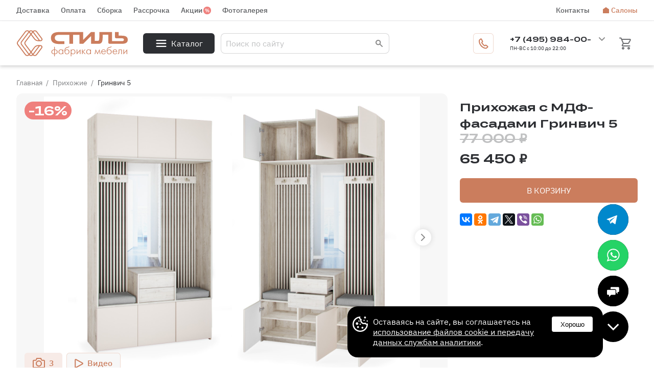

--- FILE ---
content_type: text/html; charset=utf-8
request_url: https://fabrika-stil.ru/catalog/hallways/Grinvich_5/
body_size: 19395
content:
<!doctype html>
<html lang="RU">
<head>
	<title>Прихожая с МДФ-фасадами и декоративными рейками Гринвич 5 от фабрики Стиль</title>
	<META NAME="description" CONTENT="Приобрести прихожую Гринвич 5 мебельной фабрики Стиль можно в нашем интернет-магазине. На нашем сайте можно выбрать различные цветовые решения, комплектацию, материалы, чтобы ваша мебель была максимально удобной и красивой. Ведь любая квартира начинается с прихожей. Предоставляется гарантия на годовое сервисное обслуживание.
">
	<link rel="canonical" href="https://fabrika-stil.ru/catalog/hallways/Grinvich_5/" />
    <link rel="preconnect" href="https://cdn.diginetica.net/">
    <link rel="preconnect" href="https://tracking.diginetica.net/">
    <link rel="preconnect" href="https://tracking-app.diginetica.net/">
 	<meta name="msvalidate.01" content="7D77AF6188E28BF58C4EAB2229E03D33" />
	<meta name='wmail-verification' content='5b91a8f1651dddb98d654ba325b757f1' />
	<meta name="mailru-verification" content="3fba7a2e11a15a25" />
	<meta name="yandex-verification" content="638f656a5881fa65" />
	<meta name="theme-color" content="#ECD6C0">
	<meta http-equiv="Content-Type" content="text/html; charset=UTF-8" />
	<meta name="viewport" content="width=device-width,initial-scale=1">
	<link href='/template/new/css/style.496874ab.css' type='text/css' rel="stylesheet" />
	<!--[if IE]><link href='/template/new/favicon.ico' type='image/x-icon' rel='shortcut icon' /><![endif]-->
	<link href='/template/new/favicon.ico' type='image/vnd.microsoft.icon' rel='icon' />
    <link rel="stylesheet" href="/template/new/css/loality.496874ab.css">
<link rel="stylesheet" href="/template/new/promo/individual/style/style-new.496874ab.css">
<link rel="stylesheet" href="/template/new/promo/individual/style/adaptive.496874ab.css">
    <style type="text/css">
    .ya-pay-widget { width: 360px !important; }
    </style>
    <script>var ADMIN_URL = 'https://admin.fabrika-stil.ru';</script>
	<script>function almaOnLoad(f) { if (window.loaded) {f();return;} if (!window.loadEvents) window.loadEvents = []; window.loadEvents.push(f);}</script>
	<meta property="og:type" content="website">
    <meta property="og:url" content="https://fabrika-stil.ru">
    <meta property="og:title" content="Мебельная фабрика Стиль в Москве. Интернет магазин.">
    <meta property="og:description" content="Официальный интернет магазин мебельной фабрики Стиль. Производство и продажа корпусной и мягкой мебели в Москве и области. ">
    <meta property="og:image" content="https://fabrika-stil.ru/template/new/images/logo/horizont.png" />
        <script type="text/javascript">const YM_ID = 13461211;</script>
<script type="text/javascript">const YM_4MIN_GOAL = "four-min";</script>
        <script type="text/javascript">
        var digiScript = document.createElement('script');
        digiScript.src = '//cdn.diginetica.net/8499/client.js';
        digiScript.defer = true;
        digiScript.async = true;
        document.head.appendChild(digiScript);
    </script>
    <!-- UIS -->
    <script type="text/javascript" async src="https://app.uiscom.ru/static/cs.min.js?k=1MeeGzf4ehtFtBS3ET2cCF4otLHd1b5P"></script>
    <!-- UIS -->
    </head>
<body itemscope itemtype="https://schema.org/Organization">
<!-- Yandex.Metrika counter -->
<script type="text/javascript" >
	window.dataLayer = window.dataLayer || [];
   (function(m,e,t,r,i,k,a){m[i]=m[i]||function(){(m[i].a=m[i].a||[]).push(arguments)};
   m[i].l=1*new Date();
   for (var j = 0; j < document.scripts.length; j++) {if (document.scripts[j].src === r) { return; }}
   k=e.createElement(t),a=e.getElementsByTagName(t)[0],k.async=1,k.src=r,a.parentNode.insertBefore(k,a)})
   (window, document, "script", "https://mc.yandex.ru/metrika/tag.js", "ym");

   ym(13461211, "init", {
        clickmap:true,
        trackLinks:true,
        accurateTrackBounce:true,
        webvisor:true,
        ecommerce:"dataLayer"
   });
</script>
<noscript><div><img src="https://mc.yandex.ru/watch/13461211" style="position:absolute; left:-9999px;" alt="" /></div></noscript>
<!-- /Yandex.Metrika counter -->
<script type="text/javascript">!function(){var t=document.createElement("script");t.type="text/javascript",t.async=!0,t.src='https://vk.com/js/api/openapi.js?169',t.onload=function(){VK.Retargeting.Init("VK-RTRG-1824492-ddUsf"),VK.Retargeting.Hit()},document.head.appendChild(t)}();</script><noscript><img src="https://vk.com/rtrg?p=VK-RTRG-1824492-ddUsf" style="position:fixed; left:-999px;" alt=""/></noscript>

<script type="text/javascript">
var model_card = 0;
var CatId     = 0;
var get_admin_tools = 1;
var BlackListCheck = 0;
</script>
<div class="menu_cont_hor">
	<nav class="menu mid">
		<div class="menu_mobile_cont"></div>
		<ul>
			<li class="menu_left"><a href='/delivery/'>Доставка</a></li>
			<li class="menu_left"><a href='/delivery/#id_pay'>Оплата</a></li>
			<li class="menu_left"><a href='/delivery/#id_ass'>Сборка</a></li>
			<li class="menu_left"><a href='/rassrochka/'>Рассрочка</a></li>
			<li class="menu_left menu_promo"><a href='/stocks/'>Акции</a></li>
			<li class="menu_left"><a href='/gallery/'>Фотогалерея</a></li>
			<li class="menu_separator"></li>
			<li class="menu_right"><a href='/contacts/'>Контакты</a></li>
			<li class="menu_right menu_saloon"><a href='/showroom/'>Салоны</a></li>
								</ul>
	</nav>
</div>
<header>
	<div class="mid">
		<a href="https://fabrika-stil.ru" class="logo" title="" itemprop="url"></a>
		<div class="h_sp h_sp_50"></div>
		<div class="h_catalog">Каталог</div>
		<div class="h_sp h_sp_30"></div>

		<div class="search jsSearch">
			<form action="/poisk/" method="get" target="_self" accept-charset="utf-8" style="width:100%;">
				<input type="hidden" name="searchid" value="2272967"/>
				<input type="hidden" name="l10n" value="ru"/>
				<input type="hidden" name="reqenc" value=""/>
				<input type="text" name="text" value="" placeholder="Поиск по сайту" class='jsQsearchText'>
				<input type="submit" class="jsQsearchBtn" value="" />
			</form>
		</div>

		<div class="h_sp"></div>
		<div class="h_callback almaPopup" data-url='/template/new/modals/callback.php'> <span>Перезвоните мне</span></div>
		<div class="h_sp h_sp_30"></div>
		<div class="h_phone_time">
			<div class="h_phone_time_wr">
				<div class="h_phone active">
					<div class="h_small">Москва</div>
					<a href="tel:+74993724372" class="virt-nom">+7 (499) 372-43-72</a>
				</div>
				<div class="h_phone second-phone">
					<div class="h_small">Бесплатный звонок по России</div>
					<a href="tel:88003501470">8 800 350-14-70 </a>
				</div>
				<div class="h_small">ПН-ВС с 10:00 до 22:00</div>
								<div class="h_phone_chooser"></div>
				<div class="h_alt_phones"></div>
			</div>
		</div>
		<!--//<a href="account/" class="h_account almaPopup" data-url="/template/new/modals/login_form_popup.php"></a>//-->
		<a href="/cart/" class="h_basket " data-amm="0"></a>
		<div class="menu_mob_open">
			<svg width="40" height="40" viewBox="0 0 100 100">
				<path class="line line1" d="M 20,29.000046 H 80.000231 C 80.000231,29.000046 94.498839,28.817352 94.532987,66.711331 94.543142,77.980673 90.966081,81.670246 85.259173,81.668997 79.552261,81.667751 75.000211,74.999942 75.000211,74.999942 L 25.000021,25.000058" />
				<path class="line line2" d="M 20,50 H 80" />
				<path class="line line3" d="M 20,70.999954 H 80.000231 C 80.000231,70.999954 94.498839,71.182648 94.532987,33.288669 94.543142,22.019327 90.966081,18.329754 85.259173,18.331003 79.552261,18.332249 75.000211,25.000058 75.000211,25.000058 L 25.000021,74.999942" />
			</svg>
			<span style="display:none;" itemprop="name">Мебельная фабрика Стиль</span>
			<img itemprop="logo" src="/template/new/images/logo/horizont.png" alt="Мебельная фабрика Стиль" style="display:none;" />
		</div>
	</div>
</header>

<link rel="stylesheet" href="/template/new/css/cat-menu.css">

<div class="cat_menu">
    <div class="cat_menu_wr">
        <div class="head">Каталог</div>

        <div class="elem new_elem">
            <a href="/mebel-na-zakaz/" style="cursor: pointer;" class="name">Мебель на заказ</a>
            <a href="/catalog/double_cabinets/na-zakaz/" class="sub">Распашные шкафы на заказ</a>
            <a href="/catalog/cabinets_coupe/na-zakaz/" class="sub">Шкафы купе на заказ</a>
            <a href="/catalog/shkafy_uglovye/na-zakaz/" class="sub">Угловые шкафы на заказ</a>
            <a href="/catalog/hallways/na-zakaz/" class="sub">Прихожие на заказ</a>
            <a href="/catalog/dlya-shkolnika/" class="sub">Мебель для школьника на заказ</a>
            <div class="cat_folder_img cat_folder_7"></div>
        </div>


        <div class="elem"><a href="javascript: void(0);" style="cursor:auto;" class="name">Шкафы</a><a href="https://fabrika-stil.ru/catalog/double_cabinets/" class="sub">Распашные шкафы</a><a href="https://fabrika-stil.ru/catalog/cabinets_coupe/" class="sub">Шкафы купе</a><a href="https://fabrika-stil.ru/catalog/shkafy_uglovye/" class="sub">Угловые шкафы</a><a href="https://fabrika-stil.ru/catalog/shelving/" class="sub">Стеллажи</a><div class="cat_folder_img cat_folder_0"></div></div><div class="elem"><a href="javascript: void(0);" style="cursor:auto;" class="name">Готовые комплекты</a><a href="https://fabrika-stil.ru/catalog/hallways/" class="sub">Прихожие</a><a href="https://fabrika-stil.ru/catalog/wall/" class="sub">Стенки</a><a href="https://fabrika-stil.ru/catalog/baby/" class="sub">Детские</a><a href="https://fabrika-stil.ru/catalog/bedrooms/" class="sub">Спальни</a><a href="https://fabrika-stil.ru/catalog/kuhni/" class="sub">Кухонные гарнитуры</a><div class="cat_folder_img cat_folder_1"></div></div><div class="elem"><a href="javascript: void(0);" style="cursor:auto;" class="name">Комоды и тумбы</a><a href="https://fabrika-stil.ru/catalog/chests/" class="sub">Комоды</a><a href="https://fabrika-stil.ru/catalog/tumby/" class="sub">Тумбы</a><a href="https://fabrika-stil.ru/catalog/tumby_dlya_obuvi/" class="sub">Тумбы для обуви</a><a href="https://fabrika-stil.ru/catalog/tumby-pod-tv/" class="sub">Тумбы под ТВ</a><div class="cat_folder_img cat_folder_2"></div></div><div class="elem"><a href="javascript: void(0);" style="cursor:auto;" class="name">Диваны и кресла</a><a href="https://fabrika-stil.ru/catalog/divany/" class="sub">Диваны</a><a href="https://fabrika-stil.ru/catalog/uglovye_divany/" class="sub">Угловые диваны</a><a href="https://fabrika-stil.ru/catalog/detskie_divany/" class="sub">Детские диваны</a><a href="https://fabrika-stil.ru/catalog/divany_na_kuhnu/" class="sub">Диваны на кухню</a><a href="https://fabrika-stil.ru/catalog/kresla/" class="sub">Кресла</a><a href="https://fabrika-stil.ru/catalog/kresla_krovati/" class="sub">Кресла-кровати</a><a href="https://fabrika-stil.ru/catalog/pufiki/" class="sub">Пуфики</a><div class="cat_folder_img cat_folder_3"></div></div><div class="elem"><a href="javascript: void(0);" style="cursor:auto;" class="name">Кровати</a><a href="https://fabrika-stil.ru/catalog/beds/" class="sub">Кровати</a><a href="https://fabrika-stil.ru/catalog/ortopedicheskie_matratsy/" class="sub">Матрасы</a><div class="cat_folder_img cat_folder_4"></div></div><div class="elem"><a href="javascript: void(0);" style="cursor:auto;" class="name">Столы</a><a href="https://fabrika-stil.ru/catalog/kompyuternye_stoly/" class="sub">Компьютерные столы</a><a href="https://fabrika-stil.ru/catalog/pismennye_stoly/" class="sub">Письменные столы</a><a href="https://fabrika-stil.ru/catalog/jurnalniy_stolik/" class="sub">Журнальные столики</a><a href="https://fabrika-stil.ru/catalog/kuhonnye_stoly/" class="sub">Столы кухонные</a><a href="https://fabrika-stil.ru/catalog/tualetnye_stoliki/" class="sub">Туалетные столики</a><div class="cat_folder_img cat_folder_5"></div></div><div class="elem"><a href="javascript: void(0);" style="cursor:auto;" class="name">Аксессуары</a><a href="https://fabrika-stil.ru/catalog/polka_nastennaya/" class="sub">Полка настенная</a><a href="https://fabrika-stil.ru/catalog/pano_in_the_hallway/" class="sub">Панно и стеновые панели</a><div class="cat_folder_img cat_folder_6"></div></div>
        <div class="closer"></div>


    </div>
</div>

<script> model_card = 10000;</script><div class="mid" ><div class="breadcrumbs" itemscope="" itemtype="http://schema.org/BreadcrumbList">
<!--noindex-->

			<span itemscope="" itemprop="itemListElement" itemtype="http://schema.org/ListItem">
				<a href="https://fabrika-stil.ru" itemprop="item">
					<span itemprop="name">Главная</span>
					<meta itemprop="position" content="1">
				</a>
			</span>
<!--/noindex-->
<span class="breadcrumbs_separ"></span>

					<span itemscope="" itemprop="itemListElement" itemtype="http://schema.org/ListItem">
						<a href="https://fabrika-stil.ru/catalog/hallways/" itemprop="item" title="Прихожие">
							<span itemprop="name">Прихожие</span>
							<meta itemprop="position" content="2">
						</a>
					</span>
<span class="breadcrumbs_separ"></span>
<span>Гринвич 5</span></div>
</div><div class="mid mid_flex js_elem" itemscope itemtype="https://schema.org/Product">
<meta itemprop="name" content="Прихожая с МДФ-фасадами Гринвич 5"/>
<meta itemprop="category" content="Прихожие"/>
<meta itemprop="description" content="Прихожая с МДФ-фасадами Гринвич 5">
<meta itemprop="brand" content="Фабрика Стиль">
	<main>
		<div class="mob_sl_placer">
			<div class="slider_wr">
				<div class="slider_cont" style='width:auto'>
					<div id="slidercatItem" class="slider">	
						<div class="swiper-container">
							<div class="swiper-wrapper">
<div class="swiper-slide">
	<div class="slider_elem_bg" >
		<div class="k-inner" itemscope itemtype="https://schema.org/ImageObject" data-fancybox="gallery" data-src="https://fabrika-stil.ru/_upload/models/site/big/Grinvich_5/Grinvich_51632831686.jpg" ><img itemprop="contentUrl" src="https://fabrika-stil.ru/_upload/models/site/big/Grinvich_5/Grinvich_51632831686.jpg" alt="Гринвич 5"><meta itemprop="name" content="Прихожая с МДФ-фасадами Гринвич 5"></div>
	</div>
</div>
<div class="swiper-slide">
	<div class="slider_elem_bg" >
		<div class="k-inner" itemscope itemtype="https://schema.org/ImageObject" data-fancybox="gallery" data-src="https://fabrika-stil.ru/_upload/models/site/big/Grinvich_5/Grinvich_51632831687.jpg" ><img itemprop="contentUrl" src="https://fabrika-stil.ru/_upload/models/site/big/Grinvich_5/Grinvich_51632831687.jpg" alt="Гринвич 5"><meta itemprop="name" content="Прихожая с МДФ-фасадами Гринвич 5"></div>
	</div>
</div>
<div class="swiper-slide">
	<div class="slider_elem_bg" >
		<div class="k-inner" itemscope itemtype="https://schema.org/ImageObject" data-fancybox="gallery" data-src="https://fabrika-stil.ru/_upload/models/site/big/Grinvich_5/Grinvich_51632831688.jpg" ><img itemprop="contentUrl" src="https://fabrika-stil.ru/_upload/models/site/big/Grinvich_5/Grinvich_51632831688.jpg" alt="Гринвич 5"><meta itemprop="name" content="Прихожая с МДФ-фасадами Гринвич 5"></div>
	</div>
</div>
<div class="swiper-slide">
	<div class="slider_elem_bg" >
		<div class="k-inner" itemscope itemtype="https://schema.org/ImageObject" data-fancybox="gallery" data-src="/template/new/images/advantages.jpg"><img itemprop="contentUrl" src="/template/new/images/advantages.jpg" alt="Достоинства мебели от Фабрики Стиль"></div>
	</div>
</div>
<div class="swiper-slide">
	<div class="slider_elem_bg">
		<div class="slideVideo">
<iframe width="800" height="440" src="https://dzen.ru/embed/vYTUYU2tWbFI?from_block=partner&from=zen&backoffice=1&mute=1&autoplay=1&tv=0" allow="autoplay; fullscreen; accelerometer; gyroscope; picture-in-picture; encrypted-media" frameborder="0" scrolling="no" allowfullscreen=""></iframe>		</div>
	</div>
</div>
<meta itemprop="image" content="https://fabrika-stil.ru/_upload/models/site/preview/Grinvich_5/Grinvich_51632831686.jpg"/>
							</div>
						</div>
						<div class="slider_pages_cont ">
							<div class="mid_slider">
								<div class="slider_pages"></div>
							</div>
						</div>			
						<div class="arrows_cont">
							<div class="mid_slider">
								<div class="sl_arrow_l"></div>
								<div class="sl_arrow_r"></div>
							</div>
						</div>	
						<div class="swiper-scrollbar"></div>
					</div>
					<script>
						almaOnLoad(function () {
							new almaSwiper ({"ID":"catItem",'allowTouchMove':false,"width":"auto","height":564,"pause":1000,"speed":1000,"autoplay":false,"mousewheel":false,"loop":false,"class":"","showText":0,"showAddonImages":2,"addonImagesPadding":0,"showTextInAddon":0,"addonImagesWidth":0,"addonImagesHeight":0,"windows":1,"padding":0,"windowsOnMobile":null,"pauseOnHover":false,"disableOnMobile":false,"effect":"slide","workWidth":1200,"fullSizeable":true,"addonImagesAmm":50});	
						});
					</script>
				</div>
<script>
			almaOnLoad(function () {
				MGoal("model_card1");
				 MGoal("green_card");

				function getSlideIndexByClass($swiper, className) {
					var index = 0;
					$swiper.find(".swiper-wrapper").children().each(function(i, item) {
						if ($(item).find("."+className).length) {
							index = i;
							return false;
						}
					});
					return index;
				}
				var swiper = window["almaSwipercatItem"];
				if(swiper){
					swiper.slideTo(0);
					swiper.on("slideChange", function () {
						var index = swiper.realIndex;
						$elem = $("#slidercatItem").find(".swiper-slide").eq(index).find(">.slider_elem_bg>div");
						$(".elem.t_img, .elem.t_3d, .elem.t_video, .elem.t_clients").removeClass("active");
						if ($elem.hasClass("slide3d")) {
							$(".elem.t_3d").addClass("active");
							MGoal("3d_photos");
						} else if ($elem.hasClass("slideVideo")) {
							$(".elem.t_video").addClass("active");
							MGoal("show_video");
						} else if ($elem.hasClass("slideClients")) {
							$(".elem.t_clients").addClass("active");
							MGoal("client_photos");
						} else {
							$(".elem.t_img").addClass("active");
						}
					});
				}

				$(".elem.t_img").click(function () {
					swiper.slideTo(0);
				});
				$(".elem.t_3d").click(function () {
					swiper.slideTo(getSlideIndexByClass($("#slidercatItem"), "slide3d"));
				});
				$(".elem.t_video").click(function () {
					swiper.slideTo(getSlideIndexByClass($("#slidercatItem"), "slideVideo"));
				});
				$(".elem.t_clients").click(function () {
					swiper.slideTo(getSlideIndexByClass($("#slidercatItem"), "slideClients"));
				});
			});
		</script> 				<div class="bonuses ">
					<div class="elem">-16%</div>
				</div>
				<div class="images_types">
					<div class="elem t_img active">3</div>
<div class="elem t_video">Видео</div>
				</div>
			</div>
			<div class="js_place_rb"></div>
		</div>
<h2 class="h5 pt_40_b_20">Конфигурация</h2>
<div class="cat_config_wr"  data-maxh="1000">
	<div class="cat_config js_height_defining">
<div class="elem_big">
	<div class="elem_wr">
<div class="elem">
<input name="Name" class="price_checker " type="hidden"
					data-fval="1350"
				    data-type-id="12"
					data-type-name="Длина"
					data-val-id="0"
					data-price-add="0"
					readonly
					data-to-base-price="1"
					value="1">	<div class="text">Длина</div>
   <div class="cost"></div>
	<div class="controles">
		<div class="minus "></div>
		<div class="select_wr" >
			<div class="select js_x">
				<div class="chooser"></div>
<div class="value choosed"
				    	data-type="select"
				    	data-fval="1350"
				    	data-type-id="12"
						data-type-name="Длина"
						data-val-id="0"
						data-price-add="0"
						readonly
						data-to-base-price="1"
				    	>1350</div>
<div class="value "
				    	data-type="select"
				    	data-fval="1400"
				    	data-type-id="12"
						data-type-name="Длина"
						data-val-id="0"
						data-price-add="650"
						readonly
						data-to-base-price="1"
				    	>1400</div>
<div class="value "
				    	data-type="select"
				    	data-fval="1450"
				    	data-type-id="12"
						data-type-name="Длина"
						data-val-id="0"
						data-price-add="1300"
						readonly
						data-to-base-price="1"
				    	>1450</div>
<div class="value "
				    	data-type="select"
				    	data-fval="1500"
				    	data-type-id="12"
						data-type-name="Длина"
						data-val-id="0"
						data-price-add="1950"
						readonly
						data-to-base-price="1"
				    	>1500</div>
			</div>
		</div>
		<div class="plus "></div>
	</div>
</div>
<div class="elem">
<input name="Name" class="price_checker " type="hidden"
					data-fval="2400"
				    data-type-id="13"
					data-type-name="Высота"
					data-val-id="0"
					data-price-add="0"
					readonly
					data-to-base-price="1"
					value="1">	<div class="text">Высота</div>
   <div class="cost"></div>
	<div class="controles">
		<div class="minus "></div>
		<div class="select_wr" >
			<div class="select js_x">
				<div class="chooser"></div>
<div class="value choosed"
				    	data-type="select"
				    	data-fval="2400"
				    	data-type-id="13"
						data-type-name="Высота"
						data-val-id="0"
						data-price-add="0"
						readonly
						data-to-base-price="1"
				    	>2400</div>
<div class="value "
				    	data-type="select"
				    	data-fval="2450"
				    	data-type-id="13"
						data-type-name="Высота"
						data-val-id="0"
						data-price-add="0"
						readonly
						data-to-base-price="1"
				    	>2450</div>
<div class="value "
				    	data-type="select"
				    	data-fval="2500"
				    	data-type-id="13"
						data-type-name="Высота"
						data-val-id="0"
						data-price-add="0"
						readonly
						data-to-base-price="1"
				    	>2500</div>
<div class="value "
				    	data-type="select"
				    	data-fval="2550"
				    	data-type-id="13"
						data-type-name="Высота"
						data-val-id="0"
						data-price-add="450"
						readonly
						data-to-base-price="1"
				    	>2550</div>
<div class="value "
				    	data-type="select"
				    	data-fval="2600"
				    	data-type-id="13"
						data-type-name="Высота"
						data-val-id="0"
						data-price-add="900"
						readonly
						data-to-base-price="1"
				    	>2600</div>
<div class="value "
				    	data-type="select"
				    	data-fval="2650"
				    	data-type-id="13"
						data-type-name="Высота"
						data-val-id="0"
						data-price-add="1350"
						readonly
						data-to-base-price="1"
				    	>2650</div>
<div class="value "
				    	data-type="select"
				    	data-fval="2700"
				    	data-type-id="13"
						data-type-name="Высота"
						data-val-id="0"
						data-price-add="1800"
						readonly
						data-to-base-price="1"
				    	>2700</div>
			</div>
		</div>
		<div class="plus "></div>
	</div>
</div>
<div class="elem">
<input name="Name" class="price_checker " type="hidden"
					data-fval="400"
				    data-type-id="11"
					data-type-name="Глубина"
					data-val-id="0"
					data-price-add="0"
					readonly
					data-to-base-price="1"
					value="1">	<div class="text">Глубина</div>
   <div class="cost"></div>
	<div class="controles">
		<div class="minus "></div>
		<div class="select_wr" >
			<div class="select js_x">
				<div class="chooser"></div>
<div class="value choosed"
				    	data-type="select"
				    	data-fval="400"
				    	data-type-id="11"
						data-type-name="Глубина"
						data-val-id="0"
						data-price-add="0"
						readonly
						data-to-base-price="1"
				    	>400</div>
<div class="value "
				    	data-type="select"
				    	data-fval="450"
				    	data-type-id="11"
						data-type-name="Глубина"
						data-val-id="0"
						data-price-add="950"
						readonly
						data-to-base-price="1"
				    	>450</div>
<div class="value "
				    	data-type="select"
				    	data-fval="500"
				    	data-type-id="11"
						data-type-name="Глубина"
						data-val-id="0"
						data-price-add="1900"
						readonly
						data-to-base-price="1"
				    	>500</div>
<div class="value "
				    	data-type="select"
				    	data-fval="550"
				    	data-type-id="11"
						data-type-name="Глубина"
						data-val-id="0"
						data-price-add="2850"
						readonly
						data-to-base-price="1"
				    	>550</div>
<div class="value "
				    	data-type="select"
				    	data-fval="600"
				    	data-type-id="11"
						data-type-name="Глубина"
						data-val-id="0"
						data-price-add="3800"
						readonly
						data-to-base-price="1"
				    	>600</div>
<div class="value "
				    	data-type="select"
				    	data-fval="650"
				    	data-type-id="11"
						data-type-name="Глубина"
						data-val-id="0"
						data-price-add="4750"
						readonly
						data-to-base-price="1"
				    	>650</div>
<div class="value "
				    	data-type="select"
				    	data-fval="700"
				    	data-type-id="11"
						data-type-name="Глубина"
						data-val-id="0"
						data-price-add="5700"
						readonly
						data-to-base-price="1"
				    	>700</div>
			</div>
		</div>
		<div class="plus "></div>
	</div>
</div>
	</div>
</div>
<div class="elem">
<input name="Name" class="price_checker" id="price_checker_100100" type="hidden" value="0" >	<div class="img" data-img="" data-fancybox data-type="ajax" data-src="/select.php?model_id=10000&sel_id=100100"><img src="/template/new/images/not-selected.png" alt="не выбрано"></div>
	<div class="button FancyHTML" style="margin-left: 10px;" data-fancybox data-type="ajax" data-src="/select.php?model_id=10000&sel_id=100100" >Выбрать</div>
	<div class="text">Цвет корпуса</div>
	<div class="cost"></div>
	<div class="button reset_param" style="display: none; margin-left: 10px;" data-type-name="Цвет корпуса" data-type="reset" data-type-id="100100">Х</div>
</div>
<div class="elem">
<input name="Name" class="price_checker" id="price_checker_100133" type="hidden" value="0" >	<div class="img" data-img="" data-fancybox data-type="ajax" data-src="/select.php?model_id=10000&sel_id=100133"><img src="/template/new/images/not-selected.png" alt="не выбрано"></div>
	<div class="button FancyHTML" style="margin-left: 10px;" data-fancybox data-type="ajax" data-src="/select.php?model_id=10000&sel_id=100133" >Выбрать</div>
	<div class="text">Пуфики</div>
	<div class="cost"></div>
	<div class="controles" style="display: none;">
		<div class="minus "></div>
		<input class="input" value="0"
                                            data-type="counter"
                                            data-fval="0"
											data-type-id="100133"
											data-type-name="Пуфики"
											data-val-id="0"
											data-price-add="0"
											readonly
											data-to-base-price="0"
											>
		<div class="plus "></div>
	</div>
	<div class="button reset_param" style="display: none; margin-left: 10px;" data-type-name="Пуфики" data-type="reset" data-type-id="100133">Х</div>
</div>
<div class="elem">
<input name="Name" class="price_checker" id="price_checker_100021" type="hidden" value="0" >	<div class="img" data-img="" data-fancybox data-type="ajax" data-src="/select.php?model_id=10000&sel_id=100021"><img src="/template/new/images/not-selected.png" alt="не выбрано"></div>
	<div class="button FancyHTML" style="margin-left: 10px;" data-fancybox data-type="ajax" data-src="/select.php?model_id=10000&sel_id=100021" >Выбрать</div>
	<div class="text">Фасад МДФ</div>
	<div class="cost"></div>
	<div class="button reset_param" style="display: none; margin-left: 10px;" data-type-name="Фасад МДФ" data-type="reset" data-type-id="100021">Х</div>
</div>
<div class="elem">
<input name="Name" class="price_checker" id="price_checker_100053" type="hidden" value="0" >	<div class="img" data-img="" data-fancybox data-type="ajax" data-src="/select.php?model_id=10000&sel_id=100053"><img src="/template/new/images/not-selected.png" alt="не выбрано"></div>
	<div class="button FancyHTML" style="margin-left: 10px;" data-fancybox data-type="ajax" data-src="/select.php?model_id=10000&sel_id=100053" >Выбрать</div>
	<div class="text">Цвет мягкой обивки</div>
	<div class="cost"></div>
	<div class="button reset_param" style="display: none; margin-left: 10px;" data-type-name="Цвет мягкой обивки" data-type="reset" data-type-id="100053">Х</div>
</div>
<div class="elem">
<input name="Name" class="price_checker" id="price_checker_100131" type="hidden" value="0" >	<div class="img" data-img="" data-fancybox data-type="ajax" data-src="/select.php?model_id=10000&sel_id=100131"><img src="/template/new/images/not-selected.png" alt="не выбрано"></div>
	<div class="button FancyHTML" style="margin-left: 10px;" data-fancybox data-type="ajax" data-src="/select.php?model_id=10000&sel_id=100131" >Выбрать</div>
	<div class="text">Крючки</div>
	<div class="cost"></div>
	<div class="button reset_param" style="display: none; margin-left: 10px;" data-type-name="Крючки" data-type="reset" data-type-id="100131">Х</div>
</div>
<div class="elem">
<input name="Name" class="price_checker" id="price_checker_100120" type="hidden" value="0" >	<div class="img" data-img="" data-fancybox data-type="ajax" data-src="/select.php?model_id=10000&sel_id=100120"><img src="/template/new/images/not-selected.png" alt="не выбрано"></div>
	<div class="button FancyHTML" style="margin-left: 10px;" data-fancybox data-type="ajax" data-src="/select.php?model_id=10000&sel_id=100120" >Выбрать</div>
	<div class="text">Эмалевые фасады</div>
	<div class="cost"></div>
	<div class="button reset_param" style="display: none; margin-left: 10px;" data-type-name="Эмалевые фасады" data-type="reset" data-type-id="100120">Х</div>
</div>
<div class="elem">
<input name="Name" class="price_checker" type="hidden" value="0"><div class="img"></div>	<div class="text">Материалы как на фотографии: Фото 1-2 Корпус Пикар U1125, фасады МДФ Палома SF023 ADI матовый софт тач, цвет мягкой обивки Veluta Lux 09</div>
	<div class="cost">0 ₽</div>
	<div class="apple_checkbox">
		<label>
			<input type="checkbox" class="ApCheckbox RadioCheck" data-type-id="100012" name="Checkbox_apple[]" value="0" style="display:none"
									data-type="checkbox"
									data-fval="Фото 1-2 Корпус Пикар U1125, фасады МДФ Палома SF023 ADI матовый софт тач, цвет мягкой обивки Veluta Lux 09"
									data-type-id="100012"
									data-type-name="Материалы как на фотографии"
									data-val-id="0"
									data-price-add=""
									readonly
									data-to-base-price="0"
									>
			<div class="check" title="Фото 1-2 Корпус Пикар U1125, фасады МДФ Палома SF023 ADI матовый софт тач, цвет мягкой обивки Veluta Lux 09" data-value="0"></div>
		</label>
	</div>
</div>
<div class="elem">
<input name="Name" class="price_checker" type="hidden" value="0"><div class="img"></div>	<div class="text">Материалы как на фотографии: Фото 3-4 Корпус Дуб Золотистый U1148, фасады МДФ Айрон SF025 ADI матовый софт тач, цвет мягкой обивки Veluta Lux 06</div>
	<div class="cost">0 ₽</div>
	<div class="apple_checkbox">
		<label>
			<input type="checkbox" class="ApCheckbox RadioCheck" data-type-id="100012" name="Checkbox_apple[]" value="0" style="display:none"
									data-type="checkbox"
									data-fval="Фото 3-4 Корпус Дуб Золотистый U1148, фасады МДФ Айрон SF025 ADI матовый софт тач, цвет мягкой обивки Veluta Lux 06"
									data-type-id="100012"
									data-type-name="Материалы как на фотографии"
									data-val-id="0"
									data-price-add=""
									readonly
									data-to-base-price="0"
									>
			<div class="check" title="Фото 3-4 Корпус Дуб Золотистый U1148, фасады МДФ Айрон SF025 ADI матовый софт тач, цвет мягкой обивки Veluta Lux 06" data-value="0"></div>
		</label>
	</div>
</div>
<div class="elem js_cat_param_int" data-param="param2">
<input name="Name" class="price_checker" type="hidden" value="0"><div class="img"><img src="https://fabrika-stil.ru/_upload/params/16/preview/1671098319.jpg" data-fancybox="" data-src="https://fabrika-stil.ru/_upload/params/16/big/1671098319.jpg" data-caption="Дополнительные элементы: Дополнительный однорожковый крючок арт.07190"  alt="Дополнительные элементы: Дополнительный однорожковый крючок арт.07190"></div>	<div class="text">Дополнительный однорожковый крючок арт.07190</div>
	<div class="cost" data-costper="350"></div>
	<div class="controles">
		<div class="minus "></div>
		<input class="input" value="0"
											data-type="counter"
											data-fval="Дополнительный однорожковый крючок арт.07190"
											data-type-id="16"
											data-type-name="Дополнительные элементы"
											data-val-id="0"
											data-price-add="350"
											readonly
											data-to-base-price="0"
											>
		<div class="plus "></div>
	</div>
</div>
<div class="elem js_cat_param_int" data-param="param2">
<input name="Name" class="price_checker" type="hidden" value="0"><div class="img"><img src="https://fabrika-stil.ru/_upload/params/16/preview/1633605417.jpg" data-fancybox="" data-src="https://fabrika-stil.ru/_upload/params/16/big/1633605417.jpg" data-caption="Дополнительные элементы: Дополнительный двухрожковый крючок арт.07189"  alt="Дополнительные элементы: Дополнительный двухрожковый крючок арт.07189"></div>	<div class="text">Дополнительный двухрожковый крючок арт.07189</div>
	<div class="cost" data-costper="500"></div>
	<div class="controles">
		<div class="minus "></div>
		<input class="input" value="0"
											data-type="counter"
											data-fval="Дополнительный двухрожковый крючок арт.07189"
											data-type-id="16"
											data-type-name="Дополнительные элементы"
											data-val-id="0"
											data-price-add="500"
											readonly
											data-to-base-price="0"
											>
		<div class="plus "></div>
	</div>
</div>
<div class="elem">
<input name="Name" class="price_checker" type="hidden" value="0"><div class="img"></div>	<div class="text">Замена зеркала рейками с доп.крючком</div>
	<div class="cost">1000 ₽</div>
	<div class="apple_checkbox">
		<label>
			<input type="checkbox" class="ApCheckbox" name="Checkbox_apple[]" value="0" style="display:none"
											data-type="checkbox"
											data-fval="Замена зеркала рейками с доп.крючком"
											data-type-id="16"
											data-type-name="Дополнительные элементы"
											data-val-id="9080"
											data-price-add="1000"
											readonly
											data-to-base-price="0"
											>
			<div class="check " title="Замена зеркала рейками с доп.крючком" data-value="0"></div>
		</label>
	</div>
</div>
<div class="elem js_cat_param_int" data-param="param2">
<input name="Name" class="price_checker" type="hidden" value="0"><div class="img"><img src="https://fabrika-stil.ru/_upload/params/16/preview/1633613525.jpg" data-fancybox="" data-src="https://fabrika-stil.ru/_upload/params/16/big/1633613525.jpg" data-caption="Дополнительные элементы: Дополнительная панель с 3 однорожковыми крючками арт. 07190"  alt="Дополнительные элементы: Дополнительная панель с 3 однорожковыми крючками арт. 07190"></div>	<div class="text">Дополнительная панель с 3 однорожковыми крючками арт. 07190</div>
	<div class="cost" data-costper="1500"></div>
	<div class="controles">
		<div class="minus "></div>
		<input class="input" value="0"
											data-type="counter"
											data-fval="Дополнительная панель с 3 однорожковыми крючками арт. 07190"
											data-type-id="16"
											data-type-name="Дополнительные элементы"
											data-val-id="0"
											data-price-add="1500"
											readonly
											data-to-base-price="0"
											>
		<div class="plus "></div>
	</div>
</div>
<div class="elem">
<input name="Name" class="price_checker" type="hidden" value="0"><div class="img"></div>	<div class="text">Светодиодная подсветка</div>
	<div class="cost">8500 ₽</div>
	<div class="apple_checkbox">
		<label>
			<input type="checkbox" class="ApCheckbox" name="Checkbox_apple[]" value="0" style="display:none"
											data-type="checkbox"
											data-fval="Светодиодная подсветка"
											data-type-id="16"
											data-type-name="Дополнительные элементы"
											data-val-id="8992"
											data-price-add="8500"
											readonly
											data-to-base-price="0"
											>
			<div class="check " title="Светодиодная подсветка" data-value="0"></div>
		</label>
	</div>
</div>
<div class="elem">
<input name="Name" class="price_checker" type="hidden" value="0"><div class="img"><img src="https://fabrika-stil.ru/_upload/params/16/preview/1671100534.jpg" data-fancybox="" data-src="https://fabrika-stil.ru/_upload/params/16/big/1671100534.jpg" data-caption="Дополнительные элементы: Зеркало с фацетом"  alt="Дополнительные элементы: Зеркало с фацетом"></div>	<div class="text">Зеркало с фацетом</div>
	<div class="cost">800 ₽</div>
	<div class="apple_checkbox">
		<label>
			<input type="checkbox" class="ApCheckbox" name="Checkbox_apple[]" value="0" style="display:none"
											data-type="checkbox"
											data-fval="Зеркало с фацетом"
											data-type-id="16"
											data-type-name="Дополнительные элементы"
											data-val-id="8963"
											data-price-add="800"
											readonly
											data-to-base-price="0"
											>
			<div class="check " title="Зеркало с фацетом" data-value="0"></div>
		</label>
	</div>
</div>
<div class="elem js_cat_param_int" data-param="param2">
<input name="Name" class="price_checker" type="hidden" value="0"><div class="img"></div>	<div class="text">Дополнительная полка до 600 мм</div>
	<div class="cost" data-costper="650"></div>
	<div class="controles">
		<div class="minus "></div>
		<input class="input" value="0"
											data-type="counter"
											data-fval="Дополнительная полка до 600 мм"
											data-type-id="16"
											data-type-name="Дополнительные элементы"
											data-val-id="0"
											data-price-add="650"
											readonly
											data-to-base-price="0"
											>
		<div class="plus "></div>
	</div>
</div>
<div class="elem js_cat_param_int" data-param="param2">
<input name="Name" class="price_checker" type="hidden" value="0"><div class="img"></div>	<div class="text">Дополнительная полка от 600 до 1200 мм</div>
	<div class="cost" data-costper="1200"></div>
	<div class="controles">
		<div class="minus "></div>
		<input class="input" value="0"
											data-type="counter"
											data-fval="Дополнительная полка от 600 до 1200 мм"
											data-type-id="16"
											data-type-name="Дополнительные элементы"
											data-val-id="0"
											data-price-add="1200"
											readonly
											data-to-base-price="0"
											>
		<div class="plus "></div>
	</div>
</div>
	</div>
	<div class="cat_elem_more_params">Показать больше параметров</div>
</div>
<h2 class="h5 pt_40_b_20">Описание</h2><ul class="cat_elem_info"><li><ul>Примечание: <li  >В стандарте - простое зеркало.</li><li  >В стандарте задняя стенка за рейками из ЛДСП черного цвета.</li><li  >Дверки и выдвижные ящики с опцией открывания легким нажатием на фасад (push to open).</li><li  >Толщина фасада в пленке МДФ 16 мм, в эмали - 19 мм.</li><li  >Фасады выдвижных ящиков изготовлены из ЛДСП в цвет корпуса.</li><li  >Фасады гладкие, без фрезеровки, как на главном фото.</li></ul></li><li><ul>Стоимость доставки: <li  >по Москве до подъезда бесплатно (в пределах МКАД, в период с 22:00 до 8:00 ).</li><li  >за МКАД: до 10 км - 400 руб., 11-100 км от МКАДа - 40 руб. за км, от 101 км от МКАДа - 45 руб. за км от МКАДа.</li><li  >по Владимиру - 1000 руб. до подъезда.</li></ul></li><li><ul>Гарантия на изделие: <li  >один год с момента получения заказа.</li></ul></li><li><ul>Стандартное исполнение модели: <li  >Используется кромка 2 мм.</li><li  >Петли с доводчиком.</li><li  >В комплектациях с ящиками используются шариковые направляющие 100%-ного выдвижения с механизмом push to open.</li><li  >Безмагнитные толкатели push to open.</li></ul></li><li><ul>Конструктивные особенности: <li  >Глубина модели указана без учета толщины фасадов.</li></ul></li><li><ul>Срок изготовления: <li  >1 неделя.</li></ul></li><li>Подробнее про доставку, подъём, оплату и сборку мебели: <ul><li><a href="/about/delivery/" target="_blank">тут</a></li></ul></li></ul>		</main>
		<aside class="right_block_in_elem"  >
		<div class="rb_moover">
			<div class="rb_elem rb_elem_1">
				<h1 class="h3 js_name" >Прихожая с МДФ-фасадами Гринвич 5</h1>
			</div>
			<div class="rb_elem rb_elem_2" itemprop="offers" itemscope itemtype="https://schema.org/Offer">
                 <meta itemprop="name" content="Прихожая с МДФ-фасадами Гринвич 5">
				<div class="costs_elem">
<meta itemprop="price" content="65450">
<meta itemprop="priceCurrency" content="RUB">
<link itemprop="availability" href="https://schema.org/InStock">
					<div class="cost_old">77 000 ₽</div>
					<div class="cost js_cost_e ModelPrice" data-base-price="65450" >65 450 ₽</div>
				<div class="b_button CartAdd" data-src="/cart/?act=CartAdd" data-main-photo="https://fabrika-stil.ru/_upload/models/site/preview/Grinvich_5/Grinvich_51632831686.jpg" data-model-id="10000" data-model-name="Прихожая с МДФ-фасадами Гринвич 5" >В корзину</div>
				<div class="widget widget-over-split">
					<script src="https://yastatic.net/share2/share.js"></script>
					<div class="ya-share2" data-curtain data-services="vkontakte,odnoklassniki,telegram,twitter,viber,whatsapp"></div>
				</div>
<div id="model-card-ya-split"></div>
				</div>
			</div>
		</div>
	</aside>
</div>
<div class="mid">
	<h2 class="h5 pt_40_b_20">Товары того же модельного ряда</h2>
</div>

<div class="cat_sl">
	<div class="slider_cont" style='width:1920px'>
		<div id="slider2" class="slider">	
			<div class="swiper-container">
				<div class="swiper-wrapper">
<div class="swiper-slide">
	<div class="slider_elem_bg" >








<div class="cat_elem  " data-product-id="10639">
            <div class="black-friday-stop-percent">-0%</div>
        <a href="/catalog/hallways/Grinvich_Lait_849/" class="img" data-product-click="10639">
        <img src="https://fabrika-stil.ru/_upload/models/site/preview/Grinvich_Lait_848/Grinvich_Lait_8481741279492.jpg" alt="Гринвич Лайт 849">
        <div class="loyalty">
                                </div>
        <div class="loyalty loyalty-bottom">
            <div class="l_elem l-delivery">0₽ от 3х дней </div>
                    </div>
    </a>

    <a href="/catalog/hallways/Grinvich_Lait_849/" class="c_name" data-product-click="10639">
        <div class="c_type">Прихожие</div>
        Гринвич Лайт 849
    </a>

    <div class="costs">
        <div class="cost">8 800 ₽</div>
                        <div class="ya-split">
    <yandex-pay-badge
        merchant-id="e9193821-9b51-4740-8c58-c145d6fe3eb8"
        type="bnpl"
        amount="8800"
        size="m"
        variant="detailed"
        theme="light"
        align="left"
        color="primary"
        style="width: 100%"
        />
</div>
    </div>
    <div class="orders">
        <div class="sizes">
                            <div class="size">
                    <div class="size_name">Длина</div>
                    <div class="size_space"></div>
                    <div class="size_value js_x">
                        849
                                                <span class="centimeter">мм</span>
                    </div>
                </div>
                                        <div class="size">
                    <div class="size_name">Высота</div>
                    <div class="size_space"></div>
                    <div class="size_value js_y">
                        1055
                                                <span class="centimeter">мм</span>
                    </div>
                </div>
                                        <div class="size">
                    <div class="size_name">Глубина</div>
                    <div class="size_space"></div>
                    <div class="size_value js_z">
                        65
                                                <span class="centimeter">мм</span>
                    </div>
                </div>
                    </div>
        <div class="basket" data-id="10639" data-price="" data-product-click="10639">Купить</div>
        <div class="now" data-url="/catalog/hallways/Grinvich_Lait_849/" data-product-click="10639">Узнать больше</div>
    </div>
</div>
	</div>
</div>
<div class="swiper-slide">
	<div class="slider_elem_bg" >








<div class="cat_elem  " data-product-id="10638">
            <div class="black-friday-stop-percent">-0%</div>
        <a href="/catalog/hallways/Grinvich_Lait_656/" class="img" data-product-click="10638">
        <img src="https://fabrika-stil.ru/_upload/models/site/preview/Grinvich_Lait_656/Grinvich_Lait_6561741279140.jpg" alt="Гринвич Лайт 656">
        <div class="loyalty">
                                </div>
        <div class="loyalty loyalty-bottom">
            <div class="l_elem l-delivery">0₽ от 3х дней </div>
                    </div>
    </a>

    <a href="/catalog/hallways/Grinvich_Lait_656/" class="c_name" data-product-click="10638">
        <div class="c_type">Прихожие</div>
        Гринвич Лайт 656
    </a>

    <div class="costs">
        <div class="cost">6 900 ₽</div>
                        <div class="ya-split">
    <yandex-pay-badge
        merchant-id="e9193821-9b51-4740-8c58-c145d6fe3eb8"
        type="bnpl"
        amount="6900"
        size="m"
        variant="detailed"
        theme="light"
        align="left"
        color="primary"
        style="width: 100%"
        />
</div>
    </div>
    <div class="orders">
        <div class="sizes">
                            <div class="size">
                    <div class="size_name">Длина</div>
                    <div class="size_space"></div>
                    <div class="size_value js_x">
                        656
                                                <span class="centimeter">мм</span>
                    </div>
                </div>
                                        <div class="size">
                    <div class="size_name">Высота</div>
                    <div class="size_space"></div>
                    <div class="size_value js_y">
                        1055
                                                <span class="centimeter">мм</span>
                    </div>
                </div>
                                        <div class="size">
                    <div class="size_name">Глубина</div>
                    <div class="size_space"></div>
                    <div class="size_value js_z">
                        65
                                                <span class="centimeter">мм</span>
                    </div>
                </div>
                    </div>
        <div class="basket" data-id="10638" data-price="" data-product-click="10638">Купить</div>
        <div class="now" data-url="/catalog/hallways/Grinvich_Lait_656/" data-product-click="10638">Узнать больше</div>
    </div>
</div>
	</div>
</div>
<div class="swiper-slide">
	<div class="slider_elem_bg" >








<div class="cat_elem  " data-product-id="10637">
            <div class="black-friday-stop-percent">-0%</div>
        <a href="/catalog/hallways/Grinvich_Lait_465/" class="img" data-product-click="10637">
        <img src="https://fabrika-stil.ru/_upload/models/site/preview/Grinvich_Lait_465/Grinvich_Lait_4651741278872.jpg" alt="Гринвич Лайт 465">
        <div class="loyalty">
                                </div>
        <div class="loyalty loyalty-bottom">
            <div class="l_elem l-delivery">0₽ от 3х дней </div>
                    </div>
    </a>

    <a href="/catalog/hallways/Grinvich_Lait_465/" class="c_name" data-product-click="10637">
        <div class="c_type">Прихожие</div>
        Гринвич Лайт 465
    </a>

    <div class="costs">
        <div class="cost">5 200 ₽</div>
                        <div class="ya-split">
    <yandex-pay-badge
        merchant-id="e9193821-9b51-4740-8c58-c145d6fe3eb8"
        type="bnpl"
        amount="5200"
        size="m"
        variant="detailed"
        theme="light"
        align="left"
        color="primary"
        style="width: 100%"
        />
</div>
    </div>
    <div class="orders">
        <div class="sizes">
                            <div class="size">
                    <div class="size_name">Длина</div>
                    <div class="size_space"></div>
                    <div class="size_value js_x">
                        465
                                                <span class="centimeter">мм</span>
                    </div>
                </div>
                                        <div class="size">
                    <div class="size_name">Высота</div>
                    <div class="size_space"></div>
                    <div class="size_value js_y">
                        1055
                                                <span class="centimeter">мм</span>
                    </div>
                </div>
                                        <div class="size">
                    <div class="size_name">Глубина</div>
                    <div class="size_space"></div>
                    <div class="size_value js_z">
                        65
                                                <span class="centimeter">мм</span>
                    </div>
                </div>
                    </div>
        <div class="basket" data-id="10637" data-price="" data-product-click="10637">Купить</div>
        <div class="now" data-url="/catalog/hallways/Grinvich_Lait_465/" data-product-click="10637">Узнать больше</div>
    </div>
</div>
	</div>
</div>
<div class="swiper-slide">
	<div class="slider_elem_bg" >








<div class="cat_elem  " data-product-id="10636">
            <div class="black-friday-stop-percent">-0%</div>
        <a href="/catalog/hallways/Grinvich_Lait_272/" class="img" data-product-click="10636">
        <img src="https://fabrika-stil.ru/_upload/models/site/preview/Grinvich_Lait_272/Grinvich_Lait_2721741268841.jpg" alt="Гринвич Лайт 272">
        <div class="loyalty">
                                </div>
        <div class="loyalty loyalty-bottom">
            <div class="l_elem l-delivery">0₽ от 3х дней </div>
                    </div>
    </a>

    <a href="/catalog/hallways/Grinvich_Lait_272/" class="c_name" data-product-click="10636">
        <div class="c_type">Прихожие</div>
        Гринвич Лайт 272
    </a>

    <div class="costs">
        <div class="cost">3 700 ₽</div>
                        <div class="ya-split">
    <yandex-pay-badge
        merchant-id="e9193821-9b51-4740-8c58-c145d6fe3eb8"
        type="bnpl"
        amount="3700"
        size="m"
        variant="detailed"
        theme="light"
        align="left"
        color="primary"
        style="width: 100%"
        />
</div>
    </div>
    <div class="orders">
        <div class="sizes">
                            <div class="size">
                    <div class="size_name">Длина</div>
                    <div class="size_space"></div>
                    <div class="size_value js_x">
                        272
                                                <span class="centimeter">мм</span>
                    </div>
                </div>
                                        <div class="size">
                    <div class="size_name">Высота</div>
                    <div class="size_space"></div>
                    <div class="size_value js_y">
                        1055
                                                <span class="centimeter">мм</span>
                    </div>
                </div>
                                        <div class="size">
                    <div class="size_name">Глубина</div>
                    <div class="size_space"></div>
                    <div class="size_value js_z">
                        65
                                                <span class="centimeter">мм</span>
                    </div>
                </div>
                    </div>
        <div class="basket" data-id="10636" data-price="" data-product-click="10636">Купить</div>
        <div class="now" data-url="/catalog/hallways/Grinvich_Lait_272/" data-product-click="10636">Узнать больше</div>
    </div>
</div>
	</div>
</div>
<div class="swiper-slide">
	<div class="slider_elem_bg" >


            





<div class="cat_elem  " data-product-id="10253">
            <div class="black-friday-stop-percent">-16%</div>
        <a href="/catalog/tumby_dlya_obuvi/Grinvich_5_/" class="img" data-product-click="10253">
        <img src="https://fabrika-stil.ru/_upload/models/site/preview/Grinvich_5_/Grinvich_5_1757423325.jpg" alt="Гринвич 5">
        <div class="loyalty">
            <div class="l_elem l_yellow">Стильная цена</div>                    </div>
        <div class="loyalty loyalty-bottom">
            <div class="l_elem l-delivery">0₽ от 3х дней </div>
                    </div>
    </a>

    <a href="/catalog/tumby_dlya_obuvi/Grinvich_5_/" class="c_name" data-product-click="10253">
        <div class="c_type">Тумбы для обуви</div>
        Гринвич 5
    </a>

    <div class="costs">
        <div class="cost">12 325 ₽</div>
        <div class="cost_old">14 500 ₽</div>        <div class="cost_loyalty">-16%</div>        <div class="ya-split">
    <yandex-pay-badge
        merchant-id="e9193821-9b51-4740-8c58-c145d6fe3eb8"
        type="bnpl"
        amount="12325"
        size="m"
        variant="detailed"
        theme="light"
        align="left"
        color="primary"
        style="width: 100%"
        />
</div>
    </div>
    <div class="orders">
        <div class="sizes">
                            <div class="size">
                    <div class="size_name">Длина</div>
                    <div class="size_space"></div>
                    <div class="size_value js_x">
                        900
                                                <span class="centimeter">мм</span>
                    </div>
                </div>
                                        <div class="size">
                    <div class="size_name">Высота</div>
                    <div class="size_space"></div>
                    <div class="size_value js_y">
                        480
                                                <span class="centimeter">мм</span>
                    </div>
                </div>
                                        <div class="size">
                    <div class="size_name">Глубина</div>
                    <div class="size_space"></div>
                    <div class="size_value js_z">
                        330
                                                <span class="centimeter">мм</span>
                    </div>
                </div>
                    </div>
        <div class="basket" data-id="10253" data-price="" data-product-click="10253">Купить</div>
        <div class="now" data-url="/catalog/tumby_dlya_obuvi/Grinvich_5_/" data-product-click="10253">Узнать больше</div>
    </div>
</div>
	</div>
</div>
<div class="swiper-slide">
	<div class="slider_elem_bg" >








<div class="cat_elem  " data-product-id="10252">
            <div class="black-friday-stop-percent">-0%</div>
        <a href="/catalog/tumby_dlya_obuvi/Grinvich_4_/" class="img" data-product-click="10252">
        <img src="https://fabrika-stil.ru/_upload/models/site/preview/Grinvich_4_/Grinvich_4_1757423527.jpg" alt="Гринвич 4">
        <div class="loyalty">
                                </div>
        <div class="loyalty loyalty-bottom">
            <div class="l_elem l-delivery">0₽ от 3х дней </div>
                    </div>
    </a>

    <a href="/catalog/tumby_dlya_obuvi/Grinvich_4_/" class="c_name" data-product-click="10252">
        <div class="c_type">Тумбы для обуви</div>
        Гринвич 4
    </a>

    <div class="costs">
        <div class="cost">13 700 ₽</div>
                        <div class="ya-split">
    <yandex-pay-badge
        merchant-id="e9193821-9b51-4740-8c58-c145d6fe3eb8"
        type="bnpl"
        amount="13700"
        size="m"
        variant="detailed"
        theme="light"
        align="left"
        color="primary"
        style="width: 100%"
        />
</div>
    </div>
    <div class="orders">
        <div class="sizes">
                            <div class="size">
                    <div class="size_name">Длина</div>
                    <div class="size_space"></div>
                    <div class="size_value js_x">
                        800
                                                <span class="centimeter">мм</span>
                    </div>
                </div>
                                        <div class="size">
                    <div class="size_name">Высота</div>
                    <div class="size_space"></div>
                    <div class="size_value js_y">
                        480
                                                <span class="centimeter">мм</span>
                    </div>
                </div>
                                        <div class="size">
                    <div class="size_name">Глубина</div>
                    <div class="size_space"></div>
                    <div class="size_value js_z">
                        330
                                                <span class="centimeter">мм</span>
                    </div>
                </div>
                    </div>
        <div class="basket" data-id="10252" data-price="" data-product-click="10252">Купить</div>
        <div class="now" data-url="/catalog/tumby_dlya_obuvi/Grinvich_4_/" data-product-click="10252">Узнать больше</div>
    </div>
</div>
	</div>
</div>
<div class="swiper-slide">
	<div class="slider_elem_bg" >








<div class="cat_elem  " data-product-id="10251">
            <div class="black-friday-stop-percent">-0%</div>
        <a href="/catalog/tumby_dlya_obuvi/Grinvich_3_/" class="img" data-product-click="10251">
        <img src="https://fabrika-stil.ru/_upload/models/site/preview/Grinvich_3_/Grinvich_3_1757423250.jpg" alt="Гринвич 3">
        <div class="loyalty">
                                </div>
        <div class="loyalty loyalty-bottom">
            <div class="l_elem l-delivery">0₽ от 3х дней </div>
                    </div>
    </a>

    <a href="/catalog/tumby_dlya_obuvi/Grinvich_3_/" class="c_name" data-product-click="10251">
        <div class="c_type">Тумбы для обуви</div>
        Гринвич 3
    </a>

    <div class="costs">
        <div class="cost">13 000 ₽</div>
                        <div class="ya-split">
    <yandex-pay-badge
        merchant-id="e9193821-9b51-4740-8c58-c145d6fe3eb8"
        type="bnpl"
        amount="13000"
        size="m"
        variant="detailed"
        theme="light"
        align="left"
        color="primary"
        style="width: 100%"
        />
</div>
    </div>
    <div class="orders">
        <div class="sizes">
                            <div class="size">
                    <div class="size_name">Длина</div>
                    <div class="size_space"></div>
                    <div class="size_value js_x">
                        700
                                                <span class="centimeter">мм</span>
                    </div>
                </div>
                                        <div class="size">
                    <div class="size_name">Высота</div>
                    <div class="size_space"></div>
                    <div class="size_value js_y">
                        480
                                                <span class="centimeter">мм</span>
                    </div>
                </div>
                                        <div class="size">
                    <div class="size_name">Глубина</div>
                    <div class="size_space"></div>
                    <div class="size_value js_z">
                        330
                                                <span class="centimeter">мм</span>
                    </div>
                </div>
                    </div>
        <div class="basket" data-id="10251" data-price="" data-product-click="10251">Купить</div>
        <div class="now" data-url="/catalog/tumby_dlya_obuvi/Grinvich_3_/" data-product-click="10251">Узнать больше</div>
    </div>
</div>
	</div>
</div>
<div class="swiper-slide">
	<div class="slider_elem_bg" >


            





<div class="cat_elem  " data-product-id="10250">
            <div class="black-friday-stop-percent">-16%</div>
        <a href="/catalog/tumby_dlya_obuvi/Grinvich_2_/" class="img" data-product-click="10250">
        <img src="https://fabrika-stil.ru/_upload/models/site/preview/Grinvich_2_/Grinvich_2_1757423693.jpg" alt="Гринвич 2">
        <div class="loyalty">
            <div class="l_elem l_yellow">Стильная цена</div>                    </div>
        <div class="loyalty loyalty-bottom">
            <div class="l_elem l-delivery">0₽ от 3х дней </div>
                    </div>
    </a>

    <a href="/catalog/tumby_dlya_obuvi/Grinvich_2_/" class="c_name" data-product-click="10250">
        <div class="c_type">Тумбы для обуви</div>
        Гринвич 2
    </a>

    <div class="costs">
        <div class="cost">10 370 ₽</div>
        <div class="cost_old">12 200 ₽</div>        <div class="cost_loyalty">-16%</div>        <div class="ya-split">
    <yandex-pay-badge
        merchant-id="e9193821-9b51-4740-8c58-c145d6fe3eb8"
        type="bnpl"
        amount="10370"
        size="m"
        variant="detailed"
        theme="light"
        align="left"
        color="primary"
        style="width: 100%"
        />
</div>
    </div>
    <div class="orders">
        <div class="sizes">
                            <div class="size">
                    <div class="size_name">Длина</div>
                    <div class="size_space"></div>
                    <div class="size_value js_x">
                        600
                                                <span class="centimeter">мм</span>
                    </div>
                </div>
                                        <div class="size">
                    <div class="size_name">Высота</div>
                    <div class="size_space"></div>
                    <div class="size_value js_y">
                        480
                                                <span class="centimeter">мм</span>
                    </div>
                </div>
                                        <div class="size">
                    <div class="size_name">Глубина</div>
                    <div class="size_space"></div>
                    <div class="size_value js_z">
                        330
                                                <span class="centimeter">мм</span>
                    </div>
                </div>
                    </div>
        <div class="basket" data-id="10250" data-price="" data-product-click="10250">Купить</div>
        <div class="now" data-url="/catalog/tumby_dlya_obuvi/Grinvich_2_/" data-product-click="10250">Узнать больше</div>
    </div>
</div>
	</div>
</div>
<div class="swiper-slide">
	<div class="slider_elem_bg" >








<div class="cat_elem  " data-product-id="10249">
            <div class="black-friday-stop-percent">-0%</div>
        <a href="/catalog/tumby_dlya_obuvi/Grinvich_1_/" class="img" data-product-click="10249">
        <img src="https://fabrika-stil.ru/_upload/models/site/preview/Grinvich_1_/Grinvich_1_1757423610.jpg" alt="Гринвич 1">
        <div class="loyalty">
                                </div>
        <div class="loyalty loyalty-bottom">
            <div class="l_elem l-delivery">0₽ от 3х дней </div>
                    </div>
    </a>

    <a href="/catalog/tumby_dlya_obuvi/Grinvich_1_/" class="c_name" data-product-click="10249">
        <div class="c_type">Тумбы для обуви</div>
        Гринвич 1
    </a>

    <div class="costs">
        <div class="cost">11 600 ₽</div>
                        <div class="ya-split">
    <yandex-pay-badge
        merchant-id="e9193821-9b51-4740-8c58-c145d6fe3eb8"
        type="bnpl"
        amount="11600"
        size="m"
        variant="detailed"
        theme="light"
        align="left"
        color="primary"
        style="width: 100%"
        />
</div>
    </div>
    <div class="orders">
        <div class="sizes">
                            <div class="size">
                    <div class="size_name">Длина</div>
                    <div class="size_space"></div>
                    <div class="size_value js_x">
                        500
                                                <span class="centimeter">мм</span>
                    </div>
                </div>
                                        <div class="size">
                    <div class="size_name">Высота</div>
                    <div class="size_space"></div>
                    <div class="size_value js_y">
                        480
                                                <span class="centimeter">мм</span>
                    </div>
                </div>
                                        <div class="size">
                    <div class="size_name">Глубина</div>
                    <div class="size_space"></div>
                    <div class="size_value js_z">
                        330
                                                <span class="centimeter">мм</span>
                    </div>
                </div>
                    </div>
        <div class="basket" data-id="10249" data-price="" data-product-click="10249">Купить</div>
        <div class="now" data-url="/catalog/tumby_dlya_obuvi/Grinvich_1_/" data-product-click="10249">Узнать больше</div>
    </div>
</div>
	</div>
</div>
<div class="swiper-slide">
	<div class="slider_elem_bg" >








<div class="cat_elem  " data-product-id="10211">
            <div class="black-friday-stop-percent">-0%</div>
        <a href="/catalog/hallways/Grinvich_V-3/" class="img" data-product-click="10211">
        <img src="https://fabrika-stil.ru/_upload/models/site/preview/Grinvich_V-3/Grinvich_V-31651748623.jpg" alt="Гринвич В-3">
        <div class="loyalty">
                                </div>
        <div class="loyalty loyalty-bottom">
            <div class="l_elem l-delivery">0₽ от 3х дней </div>
                    </div>
    </a>

    <a href="/catalog/hallways/Grinvich_V-3/" class="c_name" data-product-click="10211">
        <div class="c_type">Прихожие</div>
        Гринвич В-3
    </a>

    <div class="costs">
        <div class="cost">21 200 ₽</div>
                        <div class="ya-split">
    <yandex-pay-badge
        merchant-id="e9193821-9b51-4740-8c58-c145d6fe3eb8"
        type="bnpl"
        amount="21200"
        size="m"
        variant="detailed"
        theme="light"
        align="left"
        color="primary"
        style="width: 100%"
        />
</div>
    </div>
    <div class="orders">
        <div class="sizes">
                            <div class="size">
                    <div class="size_name">Длина</div>
                    <div class="size_space"></div>
                    <div class="size_value js_x">
                        800
                                                <span class="centimeter">мм</span>
                    </div>
                </div>
                                        <div class="size">
                    <div class="size_name">Высота</div>
                    <div class="size_space"></div>
                    <div class="size_value js_y">
                        1500
                                                    <span class="dash">-</span>
                            2000
                                                <span class="centimeter">мм</span>
                    </div>
                </div>
                                        <div class="size">
                    <div class="size_name">Глубина</div>
                    <div class="size_space"></div>
                    <div class="size_value js_z">
                        235
                                                <span class="centimeter">мм</span>
                    </div>
                </div>
                    </div>
        <div class="basket" data-id="10211" data-price="" data-product-click="10211">Купить</div>
        <div class="now" data-url="/catalog/hallways/Grinvich_V-3/" data-product-click="10211">Узнать больше</div>
    </div>
</div>
	</div>
</div>
<div class="swiper-slide">
	<div class="slider_elem_bg" >








<div class="cat_elem  " data-product-id="10210">
            <div class="black-friday-stop-percent">-0%</div>
        <a href="/catalog/hallways/Grinvich_V-2/" class="img" data-product-click="10210">
        <img src="https://fabrika-stil.ru/_upload/models/site/preview/Grinvich_V-2/Grinvich_V-21651748074.jpg" alt="Гринвич В-2">
        <div class="loyalty">
                                </div>
        <div class="loyalty loyalty-bottom">
            <div class="l_elem l-delivery">0₽ от 3х дней </div>
                    </div>
    </a>

    <a href="/catalog/hallways/Grinvich_V-2/" class="c_name" data-product-click="10210">
        <div class="c_type">Прихожие</div>
        Гринвич В-2
    </a>

    <div class="costs">
        <div class="cost">16 200 ₽</div>
                        <div class="ya-split">
    <yandex-pay-badge
        merchant-id="e9193821-9b51-4740-8c58-c145d6fe3eb8"
        type="bnpl"
        amount="16200"
        size="m"
        variant="detailed"
        theme="light"
        align="left"
        color="primary"
        style="width: 100%"
        />
</div>
    </div>
    <div class="orders">
        <div class="sizes">
                            <div class="size">
                    <div class="size_name">Длина</div>
                    <div class="size_space"></div>
                    <div class="size_value js_x">
                        600
                                                    <span class="dash">-</span>
                            750
                                                <span class="centimeter">мм</span>
                    </div>
                </div>
                                        <div class="size">
                    <div class="size_name">Высота</div>
                    <div class="size_space"></div>
                    <div class="size_value js_y">
                        1500
                                                    <span class="dash">-</span>
                            2000
                                                <span class="centimeter">мм</span>
                    </div>
                </div>
                                        <div class="size">
                    <div class="size_name">Глубина</div>
                    <div class="size_space"></div>
                    <div class="size_value js_z">
                        235
                                                <span class="centimeter">мм</span>
                    </div>
                </div>
                    </div>
        <div class="basket" data-id="10210" data-price="" data-product-click="10210">Купить</div>
        <div class="now" data-url="/catalog/hallways/Grinvich_V-2/" data-product-click="10210">Узнать больше</div>
    </div>
</div>
	</div>
</div>
<div class="swiper-slide">
	<div class="slider_elem_bg" >


            





<div class="cat_elem  " data-product-id="10209">
            <div class="black-friday-stop-percent">-16%</div>
        <a href="/catalog/hallways/Grinvich_V-1/" class="img" data-product-click="10209">
        <img src="https://fabrika-stil.ru/_upload/models/site/preview/Grinvich_V-1/Grinvich_V-11651747449.jpg" alt="Гринвич В-1">
        <div class="loyalty">
            <div class="l_elem l_yellow">Стильная цена</div>                    </div>
        <div class="loyalty loyalty-bottom">
            <div class="l_elem l-delivery">0₽ от 3х дней </div>
                    </div>
    </a>

    <a href="/catalog/hallways/Grinvich_V-1/" class="c_name" data-product-click="10209">
        <div class="c_type">Прихожие</div>
        Гринвич В-1
    </a>

    <div class="costs">
        <div class="cost">10 115 ₽</div>
        <div class="cost_old">11 900 ₽</div>        <div class="cost_loyalty">-16%</div>        <div class="ya-split">
    <yandex-pay-badge
        merchant-id="e9193821-9b51-4740-8c58-c145d6fe3eb8"
        type="bnpl"
        amount="10115"
        size="m"
        variant="detailed"
        theme="light"
        align="left"
        color="primary"
        style="width: 100%"
        />
</div>
    </div>
    <div class="orders">
        <div class="sizes">
                            <div class="size">
                    <div class="size_name">Длина</div>
                    <div class="size_space"></div>
                    <div class="size_value js_x">
                        400
                                                    <span class="dash">-</span>
                            550
                                                <span class="centimeter">мм</span>
                    </div>
                </div>
                                        <div class="size">
                    <div class="size_name">Высота</div>
                    <div class="size_space"></div>
                    <div class="size_value js_y">
                        1500
                                                    <span class="dash">-</span>
                            2000
                                                <span class="centimeter">мм</span>
                    </div>
                </div>
                                        <div class="size">
                    <div class="size_name">Глубина</div>
                    <div class="size_space"></div>
                    <div class="size_value js_z">
                        235
                                                <span class="centimeter">мм</span>
                    </div>
                </div>
                    </div>
        <div class="basket" data-id="10209" data-price="" data-product-click="10209">Купить</div>
        <div class="now" data-url="/catalog/hallways/Grinvich_V-1/" data-product-click="10209">Узнать больше</div>
    </div>
</div>
	</div>
</div>
<div class="swiper-slide">
	<div class="slider_elem_bg" >


            





<div class="cat_elem  " data-product-id="10196">
            <div class="black-friday-stop-percent">-14%</div>
        <a href="/catalog/hallways/Grinvich_Lain_18/" class="img" data-product-click="10196">
        <img src="https://fabrika-stil.ru/_upload/models/site/preview/Grinvich_Lain_18/Grinvich_Lain_181648128331.jpg" alt="Гринвич Лайн 18">
        <div class="loyalty">
            <div class="l_elem l_yellow">Стильная цена</div>                    </div>
        <div class="loyalty loyalty-bottom">
            <div class="l_elem l-delivery">0₽ от 3х дней </div>
                    </div>
    </a>

    <a href="/catalog/hallways/Grinvich_Lain_18/" class="c_name" data-product-click="10196">
        <div class="c_type">Прихожие</div>
        Гринвич Лайн 18
    </a>

    <div class="costs">
        <div class="cost">84 350 ₽</div>
        <div class="cost_old">97 850 ₽</div>        <div class="cost_loyalty">-14%</div>        <div class="ya-split">
    <yandex-pay-badge
        merchant-id="e9193821-9b51-4740-8c58-c145d6fe3eb8"
        type="bnpl"
        amount="84350"
        size="m"
        variant="detailed"
        theme="light"
        align="left"
        color="primary"
        style="width: 100%"
        />
</div>
    </div>
    <div class="orders">
        <div class="sizes">
                            <div class="size">
                    <div class="size_name">Длина</div>
                    <div class="size_space"></div>
                    <div class="size_value js_x">
                        2250
                                                    <span class="dash">-</span>
                            2500
                                                <span class="centimeter">мм</span>
                    </div>
                </div>
                                        <div class="size">
                    <div class="size_name">Высота</div>
                    <div class="size_space"></div>
                    <div class="size_value js_y">
                        2400
                                                    <span class="dash">-</span>
                            2700
                                                <span class="centimeter">мм</span>
                    </div>
                </div>
                                        <div class="size">
                    <div class="size_name">Глубина</div>
                    <div class="size_space"></div>
                    <div class="size_value js_z">
                        400
                                                    <span class="dash">-</span>
                            700
                                                <span class="centimeter">мм</span>
                    </div>
                </div>
                    </div>
        <div class="basket" data-id="10196" data-price="" data-product-click="10196">Купить</div>
        <div class="now" data-url="/catalog/hallways/Grinvich_Lain_18/" data-product-click="10196">Узнать больше</div>
    </div>
</div>
	</div>
</div>
<div class="swiper-slide">
	<div class="slider_elem_bg" >


            





<div class="cat_elem  " data-product-id="10169">
            <div class="black-friday-stop-percent">-15%</div>
        <a href="/catalog/hallways/Grinvich_Lain_10/" class="img" data-product-click="10169">
        <img src="https://fabrika-stil.ru/_upload/models/site/preview/Grinvich_Lain_10/Grinvich_Lain_101644914173.jpg" alt="Гринвич Лайн 10">
        <div class="loyalty">
            <div class="l_elem l_yellow">Стильная цена</div>                    </div>
        <div class="loyalty loyalty-bottom">
            <div class="l_elem l-delivery">0₽ от 3х дней </div>
                    </div>
    </a>

    <a href="/catalog/hallways/Grinvich_Lain_10/" class="c_name" data-product-click="10169">
        <div class="c_type">Прихожие</div>
        Гринвич Лайн 10
    </a>

    <div class="costs">
        <div class="cost">77 950 ₽</div>
        <div class="cost_old">91 450 ₽</div>        <div class="cost_loyalty">-15%</div>        <div class="ya-split">
    <yandex-pay-badge
        merchant-id="e9193821-9b51-4740-8c58-c145d6fe3eb8"
        type="bnpl"
        amount="77950"
        size="m"
        variant="detailed"
        theme="light"
        align="left"
        color="primary"
        style="width: 100%"
        />
</div>
    </div>
    <div class="orders">
        <div class="sizes">
                            <div class="size">
                    <div class="size_name">Длина</div>
                    <div class="size_space"></div>
                    <div class="size_value js_x">
                        1800
                                                    <span class="dash">-</span>
                            2000
                                                <span class="centimeter">мм</span>
                    </div>
                </div>
                                        <div class="size">
                    <div class="size_name">Высота</div>
                    <div class="size_space"></div>
                    <div class="size_value js_y">
                        2400
                                                    <span class="dash">-</span>
                            2700
                                                <span class="centimeter">мм</span>
                    </div>
                </div>
                                        <div class="size">
                    <div class="size_name">Глубина</div>
                    <div class="size_space"></div>
                    <div class="size_value js_z">
                        400
                                                    <span class="dash">-</span>
                            700
                                                <span class="centimeter">мм</span>
                    </div>
                </div>
                    </div>
        <div class="basket" data-id="10169" data-price="" data-product-click="10169">Купить</div>
        <div class="now" data-url="/catalog/hallways/Grinvich_Lain_10/" data-product-click="10169">Узнать больше</div>
    </div>
</div>
	</div>
</div>
<div class="swiper-slide">
	<div class="slider_elem_bg" >


            





<div class="cat_elem  " data-product-id="10168">
            <div class="black-friday-stop-percent">-16%</div>
        <a href="/catalog/hallways/Grinvich_Lain_17/" class="img" data-product-click="10168">
        <img src="https://fabrika-stil.ru/_upload/models/site/preview/Grinvich_Lain_17/Grinvich_Lain_171644909863.jpg" alt="Гринвич Лайн 17">
        <div class="loyalty">
            <div class="l_elem l_yellow">Стильная цена</div>                    </div>
        <div class="loyalty loyalty-bottom">
            <div class="l_elem l-delivery">0₽ от 3х дней </div>
                    </div>
    </a>

    <a href="/catalog/hallways/Grinvich_Lain_17/" class="c_name" data-product-click="10168">
        <div class="c_type">Прихожие</div>
        Гринвич Лайн 17
    </a>

    <div class="costs">
        <div class="cost">73 100 ₽</div>
        <div class="cost_old">86 000 ₽</div>        <div class="cost_loyalty">-16%</div>        <div class="ya-split">
    <yandex-pay-badge
        merchant-id="e9193821-9b51-4740-8c58-c145d6fe3eb8"
        type="bnpl"
        amount="73100"
        size="m"
        variant="detailed"
        theme="light"
        align="left"
        color="primary"
        style="width: 100%"
        />
</div>
    </div>
    <div class="orders">
        <div class="sizes">
                            <div class="size">
                    <div class="size_name">Длина</div>
                    <div class="size_space"></div>
                    <div class="size_value js_x">
                        1800
                                                    <span class="dash">-</span>
                            2000
                                                <span class="centimeter">мм</span>
                    </div>
                </div>
                                        <div class="size">
                    <div class="size_name">Высота</div>
                    <div class="size_space"></div>
                    <div class="size_value js_y">
                        2400
                                                    <span class="dash">-</span>
                            2700
                                                <span class="centimeter">мм</span>
                    </div>
                </div>
                                        <div class="size">
                    <div class="size_name">Глубина</div>
                    <div class="size_space"></div>
                    <div class="size_value js_z">
                        400
                                                    <span class="dash">-</span>
                            700
                                                <span class="centimeter">мм</span>
                    </div>
                </div>
                    </div>
        <div class="basket" data-id="10168" data-price="" data-product-click="10168">Купить</div>
        <div class="now" data-url="/catalog/hallways/Grinvich_Lain_17/" data-product-click="10168">Узнать больше</div>
    </div>
</div>
	</div>
</div>
<div class="swiper-slide">
	<div class="slider_elem_bg" >


            





<div class="cat_elem  " data-product-id="10108">
            <div class="black-friday-stop-percent">-14%</div>
        <a href="/catalog/hallways/Grinvich_Lain_13/" class="img" data-product-click="10108">
        <img src="https://fabrika-stil.ru/_upload/models/site/preview/Grinvich_Lain_13/Grinvich_Lain_131639401848.jpg" alt="Гринвич Лайн 13">
        <div class="loyalty">
            <div class="l_elem l_yellow">Стильная цена</div>                    </div>
        <div class="loyalty loyalty-bottom">
            <div class="l_elem l-delivery">0₽ от 3х дней </div>
                    </div>
    </a>

    <a href="/catalog/hallways/Grinvich_Lain_13/" class="c_name" data-product-click="10108">
        <div class="c_type">Прихожие</div>
        Гринвич Лайн 13
    </a>

    <div class="costs">
        <div class="cost">86 150 ₽</div>
        <div class="cost_old">99 650 ₽</div>        <div class="cost_loyalty">-14%</div>        <div class="ya-split">
    <yandex-pay-badge
        merchant-id="e9193821-9b51-4740-8c58-c145d6fe3eb8"
        type="bnpl"
        amount="86150"
        size="m"
        variant="detailed"
        theme="light"
        align="left"
        color="primary"
        style="width: 100%"
        />
</div>
    </div>
    <div class="orders">
        <div class="sizes">
                            <div class="size">
                    <div class="size_name">Длина</div>
                    <div class="size_space"></div>
                    <div class="size_value js_x">
                        2250
                                                    <span class="dash">-</span>
                            2500
                                                <span class="centimeter">мм</span>
                    </div>
                </div>
                                        <div class="size">
                    <div class="size_name">Высота</div>
                    <div class="size_space"></div>
                    <div class="size_value js_y">
                        2400
                                                    <span class="dash">-</span>
                            2700
                                                <span class="centimeter">мм</span>
                    </div>
                </div>
                                        <div class="size">
                    <div class="size_name">Глубина</div>
                    <div class="size_space"></div>
                    <div class="size_value js_z">
                        400
                                                    <span class="dash">-</span>
                            700
                                                <span class="centimeter">мм</span>
                    </div>
                </div>
                    </div>
        <div class="basket" data-id="10108" data-price="" data-product-click="10108">Купить</div>
        <div class="now" data-url="/catalog/hallways/Grinvich_Lain_13/" data-product-click="10108">Узнать больше</div>
    </div>
</div>
	</div>
</div>
<div class="swiper-slide">
	<div class="slider_elem_bg" >








<div class="cat_elem  " data-product-id="10104">
            <div class="black-friday-stop-percent">-0%</div>
        <a href="/catalog/hallways/Grinvich_Lain_15/" class="img" data-product-click="10104">
        <img src="https://fabrika-stil.ru/_upload/models/site/preview/Grinvich_Lain_15/Grinvich_Lain_151638278123.jpg" alt="Гринвич Лайн 15">
        <div class="loyalty">
                                </div>
        <div class="loyalty loyalty-bottom">
            <div class="l_elem l-delivery">0₽ от 3х дней </div>
                    </div>
    </a>

    <a href="/catalog/hallways/Grinvich_Lain_15/" class="c_name" data-product-click="10104">
        <div class="c_type">Прихожие</div>
        Гринвич Лайн 15
    </a>

    <div class="costs">
        <div class="cost">51 900 ₽</div>
                        <div class="ya-split">
    <yandex-pay-badge
        merchant-id="e9193821-9b51-4740-8c58-c145d6fe3eb8"
        type="bnpl"
        amount="51900"
        size="m"
        variant="detailed"
        theme="light"
        align="left"
        color="primary"
        style="width: 100%"
        />
</div>
    </div>
    <div class="orders">
        <div class="sizes">
                            <div class="size">
                    <div class="size_name">Длина</div>
                    <div class="size_space"></div>
                    <div class="size_value js_x">
                        900
                                                    <span class="dash">-</span>
                            1000
                                                <span class="centimeter">мм</span>
                    </div>
                </div>
                                        <div class="size">
                    <div class="size_name">Высота</div>
                    <div class="size_space"></div>
                    <div class="size_value js_y">
                        2400
                                                    <span class="dash">-</span>
                            2700
                                                <span class="centimeter">мм</span>
                    </div>
                </div>
                                        <div class="size">
                    <div class="size_name">Глубина</div>
                    <div class="size_space"></div>
                    <div class="size_value js_z">
                        400
                                                    <span class="dash">-</span>
                            700
                                                <span class="centimeter">мм</span>
                    </div>
                </div>
                    </div>
        <div class="basket" data-id="10104" data-price="" data-product-click="10104">Купить</div>
        <div class="now" data-url="/catalog/hallways/Grinvich_Lain_15/" data-product-click="10104">Узнать больше</div>
    </div>
</div>
	</div>
</div>
<div class="swiper-slide">
	<div class="slider_elem_bg" >








<div class="cat_elem  " data-product-id="10103">
            <div class="black-friday-stop-percent">-0%</div>
        <a href="/catalog/hallways/Grinvich_Lain_8/" class="img" data-product-click="10103">
        <img src="https://fabrika-stil.ru/_upload/models/site/preview/Grinvich_Lain_8/Grinvich_Lain_81638277862.jpg" alt="Гринвич Лайн 8">
        <div class="loyalty">
                                </div>
        <div class="loyalty loyalty-bottom">
            <div class="l_elem l-delivery">0₽ от 3х дней </div>
                    </div>
    </a>

    <a href="/catalog/hallways/Grinvich_Lain_8/" class="c_name" data-product-click="10103">
        <div class="c_type">Прихожие</div>
        Гринвич Лайн 8
    </a>

    <div class="costs">
        <div class="cost">90 250 ₽</div>
                        <div class="ya-split">
    <yandex-pay-badge
        merchant-id="e9193821-9b51-4740-8c58-c145d6fe3eb8"
        type="bnpl"
        amount="90250"
        size="m"
        variant="detailed"
        theme="light"
        align="left"
        color="primary"
        style="width: 100%"
        />
</div>
    </div>
    <div class="orders">
        <div class="sizes">
                            <div class="size">
                    <div class="size_name">Длина</div>
                    <div class="size_space"></div>
                    <div class="size_value js_x">
                        1800
                                                    <span class="dash">-</span>
                            2000
                                                <span class="centimeter">мм</span>
                    </div>
                </div>
                                        <div class="size">
                    <div class="size_name">Высота</div>
                    <div class="size_space"></div>
                    <div class="size_value js_y">
                        2400
                                                    <span class="dash">-</span>
                            2700
                                                <span class="centimeter">мм</span>
                    </div>
                </div>
                                        <div class="size">
                    <div class="size_name">Глубина</div>
                    <div class="size_space"></div>
                    <div class="size_value js_z">
                        400
                                                    <span class="dash">-</span>
                            700
                                                <span class="centimeter">мм</span>
                    </div>
                </div>
                    </div>
        <div class="basket" data-id="10103" data-price="" data-product-click="10103">Купить</div>
        <div class="now" data-url="/catalog/hallways/Grinvich_Lain_8/" data-product-click="10103">Узнать больше</div>
    </div>
</div>
	</div>
</div>
<div class="swiper-slide">
	<div class="slider_elem_bg" >


            





<div class="cat_elem  " data-product-id="10102">
            <div class="black-friday-stop-percent">-16%</div>
        <a href="/catalog/hallways/Grinvich_Lain_6/" class="img" data-product-click="10102">
        <img src="https://fabrika-stil.ru/_upload/models/site/preview/Grinvich_Lain_6/Grinvich_Lain_61638275089.jpg" alt="Гринвич Лайн 6">
        <div class="loyalty">
            <div class="l_elem l_yellow">Стильная цена</div>                    </div>
        <div class="loyalty loyalty-bottom">
            <div class="l_elem l-delivery">0₽ от 3х дней </div>
                    </div>
    </a>

    <a href="/catalog/hallways/Grinvich_Lain_6/" class="c_name" data-product-click="10102">
        <div class="c_type">Прихожие</div>
        Гринвич Лайн 6
    </a>

    <div class="costs">
        <div class="cost">60 605 ₽</div>
        <div class="cost_old">71 300 ₽</div>        <div class="cost_loyalty">-16%</div>        <div class="ya-split">
    <yandex-pay-badge
        merchant-id="e9193821-9b51-4740-8c58-c145d6fe3eb8"
        type="bnpl"
        amount="60605"
        size="m"
        variant="detailed"
        theme="light"
        align="left"
        color="primary"
        style="width: 100%"
        />
</div>
    </div>
    <div class="orders">
        <div class="sizes">
                            <div class="size">
                    <div class="size_name">Длина</div>
                    <div class="size_space"></div>
                    <div class="size_value js_x">
                        1350
                                                    <span class="dash">-</span>
                            1500
                                                <span class="centimeter">мм</span>
                    </div>
                </div>
                                        <div class="size">
                    <div class="size_name">Высота</div>
                    <div class="size_space"></div>
                    <div class="size_value js_y">
                        2400
                                                    <span class="dash">-</span>
                            2700
                                                <span class="centimeter">мм</span>
                    </div>
                </div>
                                        <div class="size">
                    <div class="size_name">Глубина</div>
                    <div class="size_space"></div>
                    <div class="size_value js_z">
                        400
                                                    <span class="dash">-</span>
                            700
                                                <span class="centimeter">мм</span>
                    </div>
                </div>
                    </div>
        <div class="basket" data-id="10102" data-price="" data-product-click="10102">Купить</div>
        <div class="now" data-url="/catalog/hallways/Grinvich_Lain_6/" data-product-click="10102">Узнать больше</div>
    </div>
</div>
	</div>
</div>
<div class="swiper-slide">
	<div class="slider_elem_bg" >








<div class="cat_elem  " data-product-id="10101">
            <div class="black-friday-stop-percent">-0%</div>
        <a href="/catalog/hallways/Grinvich_Lain_16/" class="img" data-product-click="10101">
        <img src="https://fabrika-stil.ru/_upload/models/site/preview/Grinvich_Lain_16/Grinvich_Lain_161695716577.jpg" alt="Гринвич Лайн 16">
        <div class="loyalty">
                                </div>
        <div class="loyalty loyalty-bottom">
            <div class="l_elem l-delivery">0₽ от 3х дней </div>
                    </div>
    </a>

    <a href="/catalog/hallways/Grinvich_Lain_16/" class="c_name" data-product-click="10101">
        <div class="c_type">Прихожие</div>
        Гринвич Лайн 16
    </a>

    <div class="costs">
        <div class="cost">73 900 ₽</div>
                        <div class="ya-split">
    <yandex-pay-badge
        merchant-id="e9193821-9b51-4740-8c58-c145d6fe3eb8"
        type="bnpl"
        amount="73900"
        size="m"
        variant="detailed"
        theme="light"
        align="left"
        color="primary"
        style="width: 100%"
        />
</div>
    </div>
    <div class="orders">
        <div class="sizes">
                            <div class="size">
                    <div class="size_name">Длина</div>
                    <div class="size_space"></div>
                    <div class="size_value js_x">
                        1350
                                                    <span class="dash">-</span>
                            1500
                                                <span class="centimeter">мм</span>
                    </div>
                </div>
                                        <div class="size">
                    <div class="size_name">Высота</div>
                    <div class="size_space"></div>
                    <div class="size_value js_y">
                        2400
                                                    <span class="dash">-</span>
                            2700
                                                <span class="centimeter">мм</span>
                    </div>
                </div>
                                        <div class="size">
                    <div class="size_name">Глубина</div>
                    <div class="size_space"></div>
                    <div class="size_value js_z">
                        400
                                                    <span class="dash">-</span>
                            700
                                                <span class="centimeter">мм</span>
                    </div>
                </div>
                    </div>
        <div class="basket" data-id="10101" data-price="" data-product-click="10101">Купить</div>
        <div class="now" data-url="/catalog/hallways/Grinvich_Lain_16/" data-product-click="10101">Узнать больше</div>
    </div>
</div>
	</div>
</div>
<div class="swiper-slide">
	<div class="slider_elem_bg" >








<div class="cat_elem  " data-product-id="10100">
            <div class="black-friday-stop-percent">-0%</div>
        <a href="/catalog/hallways/Grinvich_Lain_4/" class="img" data-product-click="10100">
        <img src="https://fabrika-stil.ru/_upload/models/site/preview/Grinvich_Lain_4/Grinvich_Lain_41637827921.jpg" alt="Гринвич Лайн 4">
        <div class="loyalty">
                                </div>
        <div class="loyalty loyalty-bottom">
            <div class="l_elem l-delivery">0₽ от 3х дней </div>
                    </div>
    </a>

    <a href="/catalog/hallways/Grinvich_Lain_4/" class="c_name" data-product-click="10100">
        <div class="c_type">Прихожие</div>
        Гринвич Лайн 4
    </a>

    <div class="costs">
        <div class="cost">70 100 ₽</div>
                        <div class="ya-split">
    <yandex-pay-badge
        merchant-id="e9193821-9b51-4740-8c58-c145d6fe3eb8"
        type="bnpl"
        amount="70100"
        size="m"
        variant="detailed"
        theme="light"
        align="left"
        color="primary"
        style="width: 100%"
        />
</div>
    </div>
    <div class="orders">
        <div class="sizes">
                            <div class="size">
                    <div class="size_name">Длина</div>
                    <div class="size_space"></div>
                    <div class="size_value js_x">
                        1350
                                                    <span class="dash">-</span>
                            1500
                                                <span class="centimeter">мм</span>
                    </div>
                </div>
                                        <div class="size">
                    <div class="size_name">Высота</div>
                    <div class="size_space"></div>
                    <div class="size_value js_y">
                        2400
                                                    <span class="dash">-</span>
                            2700
                                                <span class="centimeter">мм</span>
                    </div>
                </div>
                                        <div class="size">
                    <div class="size_name">Глубина</div>
                    <div class="size_space"></div>
                    <div class="size_value js_z">
                        400
                                                    <span class="dash">-</span>
                            700
                                                <span class="centimeter">мм</span>
                    </div>
                </div>
                    </div>
        <div class="basket" data-id="10100" data-price="" data-product-click="10100">Купить</div>
        <div class="now" data-url="/catalog/hallways/Grinvich_Lain_4/" data-product-click="10100">Узнать больше</div>
    </div>
</div>
	</div>
</div>
<div class="swiper-slide">
	<div class="slider_elem_bg" >








<div class="cat_elem  " data-product-id="10099">
            <div class="black-friday-stop-percent">-0%</div>
        <a href="/catalog/hallways/Grinvich_Lain_2/" class="img" data-product-click="10099">
        <img src="https://fabrika-stil.ru/_upload/models/site/preview/Grinvich_Lain_2/Grinvich_Lain_21637825708.jpg" alt="Гринвич Лайн 2">
        <div class="loyalty">
                                </div>
        <div class="loyalty loyalty-bottom">
            <div class="l_elem l-delivery">0₽ от 3х дней </div>
                    </div>
    </a>

    <a href="/catalog/hallways/Grinvich_Lain_2/" class="c_name" data-product-click="10099">
        <div class="c_type">Прихожие</div>
        Гринвич Лайн 2
    </a>

    <div class="costs">
        <div class="cost">69 300 ₽</div>
                        <div class="ya-split">
    <yandex-pay-badge
        merchant-id="e9193821-9b51-4740-8c58-c145d6fe3eb8"
        type="bnpl"
        amount="69300"
        size="m"
        variant="detailed"
        theme="light"
        align="left"
        color="primary"
        style="width: 100%"
        />
</div>
    </div>
    <div class="orders">
        <div class="sizes">
                            <div class="size">
                    <div class="size_name">Длина</div>
                    <div class="size_space"></div>
                    <div class="size_value js_x">
                        1350
                                                    <span class="dash">-</span>
                            1500
                                                <span class="centimeter">мм</span>
                    </div>
                </div>
                                        <div class="size">
                    <div class="size_name">Высота</div>
                    <div class="size_space"></div>
                    <div class="size_value js_y">
                        2400
                                                    <span class="dash">-</span>
                            2700
                                                <span class="centimeter">мм</span>
                    </div>
                </div>
                                        <div class="size">
                    <div class="size_name">Глубина</div>
                    <div class="size_space"></div>
                    <div class="size_value js_z">
                        400
                                                    <span class="dash">-</span>
                            700
                                                <span class="centimeter">мм</span>
                    </div>
                </div>
                    </div>
        <div class="basket" data-id="10099" data-price="" data-product-click="10099">Купить</div>
        <div class="now" data-url="/catalog/hallways/Grinvich_Lain_2/" data-product-click="10099">Узнать больше</div>
    </div>
</div>
	</div>
</div>
<div class="swiper-slide">
	<div class="slider_elem_bg" >








<div class="cat_elem  " data-product-id="10098">
            <div class="black-friday-stop-percent">-0%</div>
        <a href="/catalog/hallways/Grinvich_Lain_1/" class="img" data-product-click="10098">
        <img src="https://fabrika-stil.ru/_upload/models/site/preview/Grinvich_Lain_1/Grinvich_Lain_11637824694.jpg" alt="Гринвич Лайн 1">
        <div class="loyalty">
                                </div>
        <div class="loyalty loyalty-bottom">
            <div class="l_elem l-delivery">0₽ от 3х дней </div>
                    </div>
    </a>

    <a href="/catalog/hallways/Grinvich_Lain_1/" class="c_name" data-product-click="10098">
        <div class="c_type">Прихожие</div>
        Гринвич Лайн 1
    </a>

    <div class="costs">
        <div class="cost">49 100 ₽</div>
                        <div class="ya-split">
    <yandex-pay-badge
        merchant-id="e9193821-9b51-4740-8c58-c145d6fe3eb8"
        type="bnpl"
        amount="49100"
        size="m"
        variant="detailed"
        theme="light"
        align="left"
        color="primary"
        style="width: 100%"
        />
</div>
    </div>
    <div class="orders">
        <div class="sizes">
                            <div class="size">
                    <div class="size_name">Длина</div>
                    <div class="size_space"></div>
                    <div class="size_value js_x">
                        900
                                                    <span class="dash">-</span>
                            1000
                                                <span class="centimeter">мм</span>
                    </div>
                </div>
                                        <div class="size">
                    <div class="size_name">Высота</div>
                    <div class="size_space"></div>
                    <div class="size_value js_y">
                        2400
                                                    <span class="dash">-</span>
                            2700
                                                <span class="centimeter">мм</span>
                    </div>
                </div>
                                        <div class="size">
                    <div class="size_name">Глубина</div>
                    <div class="size_space"></div>
                    <div class="size_value js_z">
                        400
                                                    <span class="dash">-</span>
                            700
                                                <span class="centimeter">мм</span>
                    </div>
                </div>
                    </div>
        <div class="basket" data-id="10098" data-price="" data-product-click="10098">Купить</div>
        <div class="now" data-url="/catalog/hallways/Grinvich_Lain_1/" data-product-click="10098">Узнать больше</div>
    </div>
</div>
	</div>
</div>
<div class="swiper-slide">
	<div class="slider_elem_bg" >








<div class="cat_elem  " data-product-id="10042">
            <div class="black-friday-stop-percent">-0%</div>
        <a href="/catalog/double_cabinets/Grinvich_T-121/" class="img" data-product-click="10042">
        <img src="https://fabrika-stil.ru/_upload/models/site/preview/Grinvich_T-121/Grinvich_T-1211638429746.jpg" alt="Гринвич Т-121">
        <div class="loyalty">
                                </div>
        <div class="loyalty loyalty-bottom">
            <div class="l_elem l-delivery">0₽ от 3х дней </div>
                    </div>
    </a>

    <a href="/catalog/double_cabinets/Grinvich_T-121/" class="c_name" data-product-click="10042">
        <div class="c_type">Распашные шкафы</div>
        Гринвич Т-121
    </a>

    <div class="costs">
        <div class="cost">68 400 ₽</div>
                        <div class="ya-split">
    <yandex-pay-badge
        merchant-id="e9193821-9b51-4740-8c58-c145d6fe3eb8"
        type="bnpl"
        amount="68400"
        size="m"
        variant="detailed"
        theme="light"
        align="left"
        color="primary"
        style="width: 100%"
        />
</div>
    </div>
    <div class="orders">
        <div class="sizes">
                            <div class="size">
                    <div class="size_name">Длина</div>
                    <div class="size_space"></div>
                    <div class="size_value js_x">
                        1350
                                                    <span class="dash">-</span>
                            1500
                                                <span class="centimeter">мм</span>
                    </div>
                </div>
                                        <div class="size">
                    <div class="size_name">Высота</div>
                    <div class="size_space"></div>
                    <div class="size_value js_y">
                        2400
                                                    <span class="dash">-</span>
                            2700
                                                <span class="centimeter">мм</span>
                    </div>
                </div>
                                        <div class="size">
                    <div class="size_name">Глубина</div>
                    <div class="size_space"></div>
                    <div class="size_value js_z">
                        400
                                                    <span class="dash">-</span>
                            700
                                                <span class="centimeter">мм</span>
                    </div>
                </div>
                    </div>
        <div class="basket" data-id="10042" data-price="" data-product-click="10042">Купить</div>
        <div class="now" data-url="/catalog/double_cabinets/Grinvich_T-121/" data-product-click="10042">Узнать больше</div>
    </div>
</div>
	</div>
</div>
<div class="swiper-slide">
	<div class="slider_elem_bg" >


            





<div class="cat_elem  " data-product-id="10040">
            <div class="black-friday-stop-percent">-16%</div>
        <a href="/catalog/double_cabinets/Grinvich_T-15/" class="img" data-product-click="10040">
        <img src="https://fabrika-stil.ru/_upload/models/site/preview/Grinvich_T-15/Grinvich_T-151637225385.jpg" alt="Гринвич Т-15">
        <div class="loyalty">
            <div class="l_elem l_yellow">Стильная цена</div>                    </div>
        <div class="loyalty loyalty-bottom">
            <div class="l_elem l-delivery">0₽ от 3х дней </div>
                    </div>
    </a>

    <a href="/catalog/double_cabinets/Grinvich_T-15/" class="c_name" data-product-click="10040">
        <div class="c_type">Распашные шкафы</div>
        Гринвич Т-15
    </a>

    <div class="costs">
        <div class="cost">51 425 ₽</div>
        <div class="cost_old">60 500 ₽</div>        <div class="cost_loyalty">-16%</div>        <div class="ya-split">
    <yandex-pay-badge
        merchant-id="e9193821-9b51-4740-8c58-c145d6fe3eb8"
        type="bnpl"
        amount="51425"
        size="m"
        variant="detailed"
        theme="light"
        align="left"
        color="primary"
        style="width: 100%"
        />
</div>
    </div>
    <div class="orders">
        <div class="sizes">
                            <div class="size">
                    <div class="size_name">Длина</div>
                    <div class="size_space"></div>
                    <div class="size_value js_x">
                        1350
                                                    <span class="dash">-</span>
                            1500
                                                <span class="centimeter">мм</span>
                    </div>
                </div>
                                        <div class="size">
                    <div class="size_name">Высота</div>
                    <div class="size_space"></div>
                    <div class="size_value js_y">
                        2400
                                                    <span class="dash">-</span>
                            2700
                                                <span class="centimeter">мм</span>
                    </div>
                </div>
                                        <div class="size">
                    <div class="size_name">Глубина</div>
                    <div class="size_space"></div>
                    <div class="size_value js_z">
                        400
                                                    <span class="dash">-</span>
                            700
                                                <span class="centimeter">мм</span>
                    </div>
                </div>
                    </div>
        <div class="basket" data-id="10040" data-price="" data-product-click="10040">Купить</div>
        <div class="now" data-url="/catalog/double_cabinets/Grinvich_T-15/" data-product-click="10040">Узнать больше</div>
    </div>
</div>
	</div>
</div>
<div class="swiper-slide">
	<div class="slider_elem_bg" >


            





<div class="cat_elem  " data-product-id="10039">
            <div class="black-friday-stop-percent">-16%</div>
        <a href="/catalog/double_cabinets/Grinvich_D-21/" class="img" data-product-click="10039">
        <img src="https://fabrika-stil.ru/_upload/models/site/preview/Grinvich_D-21/Grinvich_D-211637225255.jpg" alt="Гринвич Д-21">
        <div class="loyalty">
            <div class="l_elem l_yellow">Стильная цена</div>                    </div>
        <div class="loyalty loyalty-bottom">
            <div class="l_elem l-delivery">0₽ от 3х дней </div>
                    </div>
    </a>

    <a href="/catalog/double_cabinets/Grinvich_D-21/" class="c_name" data-product-click="10039">
        <div class="c_type">Распашные шкафы</div>
        Гринвич Д-21
    </a>

    <div class="costs">
        <div class="cost">39 355 ₽</div>
        <div class="cost_old">46 300 ₽</div>        <div class="cost_loyalty">-16%</div>        <div class="ya-split">
    <yandex-pay-badge
        merchant-id="e9193821-9b51-4740-8c58-c145d6fe3eb8"
        type="bnpl"
        amount="39355"
        size="m"
        variant="detailed"
        theme="light"
        align="left"
        color="primary"
        style="width: 100%"
        />
</div>
    </div>
    <div class="orders">
        <div class="sizes">
                            <div class="size">
                    <div class="size_name">Длина</div>
                    <div class="size_space"></div>
                    <div class="size_value js_x">
                        900
                                                    <span class="dash">-</span>
                            1000
                                                <span class="centimeter">мм</span>
                    </div>
                </div>
                                        <div class="size">
                    <div class="size_name">Высота</div>
                    <div class="size_space"></div>
                    <div class="size_value js_y">
                        2400
                                                    <span class="dash">-</span>
                            2700
                                                <span class="centimeter">мм</span>
                    </div>
                </div>
                                        <div class="size">
                    <div class="size_name">Глубина</div>
                    <div class="size_space"></div>
                    <div class="size_value js_z">
                        400
                                                    <span class="dash">-</span>
                            700
                                                <span class="centimeter">мм</span>
                    </div>
                </div>
                    </div>
        <div class="basket" data-id="10039" data-price="" data-product-click="10039">Купить</div>
        <div class="now" data-url="/catalog/double_cabinets/Grinvich_D-21/" data-product-click="10039">Узнать больше</div>
    </div>
</div>
	</div>
</div>
<div class="swiper-slide">
	<div class="slider_elem_bg" >


            





<div class="cat_elem  " data-product-id="10038">
            <div class="black-friday-stop-percent">-16%</div>
        <a href="/catalog/double_cabinets/Grinvich_D-15/" class="img" data-product-click="10038">
        <img src="https://fabrika-stil.ru/_upload/models/site/preview/Grinvich_D-15/Grinvich_D-151637232485.jpg" alt="Гринвич Д-15">
        <div class="loyalty">
            <div class="l_elem l_yellow">Стильная цена</div>                    </div>
        <div class="loyalty loyalty-bottom">
            <div class="l_elem l-delivery">0₽ от 3х дней </div>
                    </div>
    </a>

    <a href="/catalog/double_cabinets/Grinvich_D-15/" class="c_name" data-product-click="10038">
        <div class="c_type">Распашные шкафы</div>
        Гринвич Д-15
    </a>

    <div class="costs">
        <div class="cost">35 530 ₽</div>
        <div class="cost_old">41 800 ₽</div>        <div class="cost_loyalty">-16%</div>        <div class="ya-split">
    <yandex-pay-badge
        merchant-id="e9193821-9b51-4740-8c58-c145d6fe3eb8"
        type="bnpl"
        amount="35530"
        size="m"
        variant="detailed"
        theme="light"
        align="left"
        color="primary"
        style="width: 100%"
        />
</div>
    </div>
    <div class="orders">
        <div class="sizes">
                            <div class="size">
                    <div class="size_name">Длина</div>
                    <div class="size_space"></div>
                    <div class="size_value js_x">
                        900
                                                    <span class="dash">-</span>
                            1000
                                                <span class="centimeter">мм</span>
                    </div>
                </div>
                                        <div class="size">
                    <div class="size_name">Высота</div>
                    <div class="size_space"></div>
                    <div class="size_value js_y">
                        2400
                                                    <span class="dash">-</span>
                            2700
                                                <span class="centimeter">мм</span>
                    </div>
                </div>
                                        <div class="size">
                    <div class="size_name">Глубина</div>
                    <div class="size_space"></div>
                    <div class="size_value js_z">
                        400
                                                    <span class="dash">-</span>
                            700
                                                <span class="centimeter">мм</span>
                    </div>
                </div>
                    </div>
        <div class="basket" data-id="10038" data-price="" data-product-click="10038">Купить</div>
        <div class="now" data-url="/catalog/double_cabinets/Grinvich_D-15/" data-product-click="10038">Узнать больше</div>
    </div>
</div>
	</div>
</div>
<div class="swiper-slide">
	<div class="slider_elem_bg" >


            





<div class="cat_elem  " data-product-id="10037">
            <div class="black-friday-stop-percent">-16%</div>
        <a href="/catalog/double_cabinets/Grinvich_P-19/" class="img" data-product-click="10037">
        <img src="https://fabrika-stil.ru/_upload/models/site/preview/Grinvich_P-19/Grinvich_P-191634034540.jpg" alt="Гринвич П-19">
        <div class="loyalty">
            <div class="l_elem l_yellow">Стильная цена</div>                    </div>
        <div class="loyalty loyalty-bottom">
            <div class="l_elem l-delivery">0₽ от 3х дней </div>
                    </div>
    </a>

    <a href="/catalog/double_cabinets/Grinvich_P-19/" class="c_name" data-product-click="10037">
        <div class="c_type">Распашные шкафы</div>
        Гринвич П-19
    </a>

    <div class="costs">
        <div class="cost">19 295 ₽</div>
        <div class="cost_old">22 700 ₽</div>        <div class="cost_loyalty">-16%</div>        <div class="ya-split">
    <yandex-pay-badge
        merchant-id="e9193821-9b51-4740-8c58-c145d6fe3eb8"
        type="bnpl"
        amount="19295"
        size="m"
        variant="detailed"
        theme="light"
        align="left"
        color="primary"
        style="width: 100%"
        />
</div>
    </div>
    <div class="orders">
        <div class="sizes">
                            <div class="size">
                    <div class="size_name">Длина</div>
                    <div class="size_space"></div>
                    <div class="size_value js_x">
                        450
                                                    <span class="dash">-</span>
                            500
                                                <span class="centimeter">мм</span>
                    </div>
                </div>
                                        <div class="size">
                    <div class="size_name">Высота</div>
                    <div class="size_space"></div>
                    <div class="size_value js_y">
                        2400
                                                    <span class="dash">-</span>
                            2700
                                                <span class="centimeter">мм</span>
                    </div>
                </div>
                                        <div class="size">
                    <div class="size_name">Глубина</div>
                    <div class="size_space"></div>
                    <div class="size_value js_z">
                        400
                                                    <span class="dash">-</span>
                            700
                                                <span class="centimeter">мм</span>
                    </div>
                </div>
                    </div>
        <div class="basket" data-id="10037" data-price="" data-product-click="10037">Купить</div>
        <div class="now" data-url="/catalog/double_cabinets/Grinvich_P-19/" data-product-click="10037">Узнать больше</div>
    </div>
</div>
	</div>
</div>
<div class="swiper-slide">
	<div class="slider_elem_bg" >


            





<div class="cat_elem  " data-product-id="10036">
            <div class="black-friday-stop-percent">-16%</div>
        <a href="/catalog/double_cabinets/Grinvich_P-15/" class="img" data-product-click="10036">
        <img src="https://fabrika-stil.ru/_upload/models/site/preview/Grinvich_P-15/Grinvich_P-151637224941.jpg" alt="Гринвич П-15">
        <div class="loyalty">
            <div class="l_elem l_yellow">Стильная цена</div>                    </div>
        <div class="loyalty loyalty-bottom">
            <div class="l_elem l-delivery">0₽ от 3х дней </div>
                    </div>
    </a>

    <a href="/catalog/double_cabinets/Grinvich_P-15/" class="c_name" data-product-click="10036">
        <div class="c_type">Распашные шкафы</div>
        Гринвич П-15
    </a>

    <div class="costs">
        <div class="cost">21 590 ₽</div>
        <div class="cost_old">25 400 ₽</div>        <div class="cost_loyalty">-16%</div>        <div class="ya-split">
    <yandex-pay-badge
        merchant-id="e9193821-9b51-4740-8c58-c145d6fe3eb8"
        type="bnpl"
        amount="21590"
        size="m"
        variant="detailed"
        theme="light"
        align="left"
        color="primary"
        style="width: 100%"
        />
</div>
    </div>
    <div class="orders">
        <div class="sizes">
                            <div class="size">
                    <div class="size_name">Длина</div>
                    <div class="size_space"></div>
                    <div class="size_value js_x">
                        450
                                                    <span class="dash">-</span>
                            500
                                                <span class="centimeter">мм</span>
                    </div>
                </div>
                                        <div class="size">
                    <div class="size_name">Высота</div>
                    <div class="size_space"></div>
                    <div class="size_value js_y">
                        2400
                                                    <span class="dash">-</span>
                            2700
                                                <span class="centimeter">мм</span>
                    </div>
                </div>
                                        <div class="size">
                    <div class="size_name">Глубина</div>
                    <div class="size_space"></div>
                    <div class="size_value js_z">
                        400
                                                    <span class="dash">-</span>
                            700
                                                <span class="centimeter">мм</span>
                    </div>
                </div>
                    </div>
        <div class="basket" data-id="10036" data-price="" data-product-click="10036">Купить</div>
        <div class="now" data-url="/catalog/double_cabinets/Grinvich_P-15/" data-product-click="10036">Узнать больше</div>
    </div>
</div>
	</div>
</div>
<div class="swiper-slide">
	<div class="slider_elem_bg" >


            





<div class="cat_elem  " data-product-id="9999">
            <div class="black-friday-stop-percent">-14%</div>
        <a href="/catalog/hallways/Grinvich_12/" class="img" data-product-click="9999">
        <img src="https://fabrika-stil.ru/_upload/models/site/preview/Grinvich_12/Grinvich_121637223392.jpg" alt="Гринвич 12">
        <div class="loyalty">
            <div class="l_elem l_yellow">Стильная цена</div>                    </div>
        <div class="loyalty loyalty-bottom">
            <div class="l_elem l-delivery">0₽ от 3х дней </div>
                    </div>
    </a>

    <a href="/catalog/hallways/Grinvich_12/" class="c_name" data-product-click="9999">
        <div class="c_type">Прихожие</div>
        Гринвич 12
    </a>

    <div class="costs">
        <div class="cost">89 300 ₽</div>
        <div class="cost_old">102 800 ₽</div>        <div class="cost_loyalty">-14%</div>        <div class="ya-split">
    <yandex-pay-badge
        merchant-id="e9193821-9b51-4740-8c58-c145d6fe3eb8"
        type="bnpl"
        amount="89300"
        size="m"
        variant="detailed"
        theme="light"
        align="left"
        color="primary"
        style="width: 100%"
        />
</div>
    </div>
    <div class="orders">
        <div class="sizes">
                            <div class="size">
                    <div class="size_name">Длина</div>
                    <div class="size_space"></div>
                    <div class="size_value js_x">
                        2250
                                                    <span class="dash">-</span>
                            2500
                                                <span class="centimeter">мм</span>
                    </div>
                </div>
                                        <div class="size">
                    <div class="size_name">Высота</div>
                    <div class="size_space"></div>
                    <div class="size_value js_y">
                        2400
                                                    <span class="dash">-</span>
                            2700
                                                <span class="centimeter">мм</span>
                    </div>
                </div>
                                        <div class="size">
                    <div class="size_name">Глубина</div>
                    <div class="size_space"></div>
                    <div class="size_value js_z">
                        400
                                                    <span class="dash">-</span>
                            700
                                                <span class="centimeter">мм</span>
                    </div>
                </div>
                    </div>
        <div class="basket" data-id="9999" data-price="" data-product-click="9999">Купить</div>
        <div class="now" data-url="/catalog/hallways/Grinvich_12/" data-product-click="9999">Узнать больше</div>
    </div>
</div>
	</div>
</div>
<div class="swiper-slide">
	<div class="slider_elem_bg" >








<div class="cat_elem  " data-product-id="9998">
            <div class="black-friday-stop-percent">-0%</div>
        <a href="/catalog/hallways/Grinvich_11/" class="img" data-product-click="9998">
        <img src="https://fabrika-stil.ru/_upload/models/site/preview/Grinvich_11/Grinvich_111637223038.jpg" alt="Гринвич 11">
        <div class="loyalty">
                                </div>
        <div class="loyalty loyalty-bottom">
            <div class="l_elem l-delivery">0₽ от 3х дней </div>
                    </div>
    </a>

    <a href="/catalog/hallways/Grinvich_11/" class="c_name" data-product-click="9998">
        <div class="c_type">Прихожие</div>
        Гринвич 11
    </a>

    <div class="costs">
        <div class="cost">90 650 ₽</div>
                        <div class="ya-split">
    <yandex-pay-badge
        merchant-id="e9193821-9b51-4740-8c58-c145d6fe3eb8"
        type="bnpl"
        amount="90650"
        size="m"
        variant="detailed"
        theme="light"
        align="left"
        color="primary"
        style="width: 100%"
        />
</div>
    </div>
    <div class="orders">
        <div class="sizes">
                            <div class="size">
                    <div class="size_name">Длина</div>
                    <div class="size_space"></div>
                    <div class="size_value js_x">
                        1800
                                                    <span class="dash">-</span>
                            2000
                                                <span class="centimeter">мм</span>
                    </div>
                </div>
                                        <div class="size">
                    <div class="size_name">Высота</div>
                    <div class="size_space"></div>
                    <div class="size_value js_y">
                        2400
                                                    <span class="dash">-</span>
                            2700
                                                <span class="centimeter">мм</span>
                    </div>
                </div>
                                        <div class="size">
                    <div class="size_name">Глубина</div>
                    <div class="size_space"></div>
                    <div class="size_value js_z">
                        400
                                                    <span class="dash">-</span>
                            700
                                                <span class="centimeter">мм</span>
                    </div>
                </div>
                    </div>
        <div class="basket" data-id="9998" data-price="" data-product-click="9998">Купить</div>
        <div class="now" data-url="/catalog/hallways/Grinvich_11/" data-product-click="9998">Узнать больше</div>
    </div>
</div>
	</div>
</div>
<div class="swiper-slide">
	<div class="slider_elem_bg" >








<div class="cat_elem  " data-product-id="9997">
            <div class="black-friday-stop-percent">-0%</div>
        <a href="/catalog/hallways/Grinvich_10/" class="img" data-product-click="9997">
        <img src="https://fabrika-stil.ru/_upload/models/site/preview/Grinvich_10/Grinvich_101637222538.jpg" alt="Гринвич 10">
        <div class="loyalty">
                                </div>
        <div class="loyalty loyalty-bottom">
            <div class="l_elem l-delivery">0₽ от 3х дней </div>
                    </div>
    </a>

    <a href="/catalog/hallways/Grinvich_10/" class="c_name" data-product-click="9997">
        <div class="c_type">Прихожие</div>
        Гринвич 10
    </a>

    <div class="costs">
        <div class="cost">91 350 ₽</div>
                        <div class="ya-split">
    <yandex-pay-badge
        merchant-id="e9193821-9b51-4740-8c58-c145d6fe3eb8"
        type="bnpl"
        amount="91350"
        size="m"
        variant="detailed"
        theme="light"
        align="left"
        color="primary"
        style="width: 100%"
        />
</div>
    </div>
    <div class="orders">
        <div class="sizes">
                            <div class="size">
                    <div class="size_name">Длина</div>
                    <div class="size_space"></div>
                    <div class="size_value js_x">
                        1800
                                                    <span class="dash">-</span>
                            2000
                                                <span class="centimeter">мм</span>
                    </div>
                </div>
                                        <div class="size">
                    <div class="size_name">Высота</div>
                    <div class="size_space"></div>
                    <div class="size_value js_y">
                        2400
                                                    <span class="dash">-</span>
                            2700
                                                <span class="centimeter">мм</span>
                    </div>
                </div>
                                        <div class="size">
                    <div class="size_name">Глубина</div>
                    <div class="size_space"></div>
                    <div class="size_value js_z">
                        400
                                                    <span class="dash">-</span>
                            600
                                                <span class="centimeter">мм</span>
                    </div>
                </div>
                    </div>
        <div class="basket" data-id="9997" data-price="" data-product-click="9997">Купить</div>
        <div class="now" data-url="/catalog/hallways/Grinvich_10/" data-product-click="9997">Узнать больше</div>
    </div>
</div>
	</div>
</div>
<div class="swiper-slide">
	<div class="slider_elem_bg" >


            





<div class="cat_elem  " data-product-id="9996">
            <div class="black-friday-stop-percent">-14%</div>
        <a href="/catalog/hallways/Grinvich_9/" class="img" data-product-click="9996">
        <img src="https://fabrika-stil.ru/_upload/models/site/preview/Grinvich_9/Grinvich_91637221524.jpg" alt="Гринвич 9">
        <div class="loyalty">
            <div class="l_elem l_yellow">Стильная цена</div>                    </div>
        <div class="loyalty loyalty-bottom">
            <div class="l_elem l-delivery">0₽ от 3х дней </div>
                    </div>
    </a>

    <a href="/catalog/hallways/Grinvich_9/" class="c_name" data-product-click="9996">
        <div class="c_type">Прихожие</div>
        Гринвич 9
    </a>

    <div class="costs">
        <div class="cost">84 650 ₽</div>
        <div class="cost_old">98 150 ₽</div>        <div class="cost_loyalty">-14%</div>        <div class="ya-split">
    <yandex-pay-badge
        merchant-id="e9193821-9b51-4740-8c58-c145d6fe3eb8"
        type="bnpl"
        amount="84650"
        size="m"
        variant="detailed"
        theme="light"
        align="left"
        color="primary"
        style="width: 100%"
        />
</div>
    </div>
    <div class="orders">
        <div class="sizes">
                            <div class="size">
                    <div class="size_name">Длина</div>
                    <div class="size_space"></div>
                    <div class="size_value js_x">
                        2250
                                                    <span class="dash">-</span>
                            2500
                                                <span class="centimeter">мм</span>
                    </div>
                </div>
                                        <div class="size">
                    <div class="size_name">Высота</div>
                    <div class="size_space"></div>
                    <div class="size_value js_y">
                        2400
                                                    <span class="dash">-</span>
                            2700
                                                <span class="centimeter">мм</span>
                    </div>
                </div>
                                        <div class="size">
                    <div class="size_name">Глубина</div>
                    <div class="size_space"></div>
                    <div class="size_value js_z">
                        400
                                                    <span class="dash">-</span>
                            600
                                                <span class="centimeter">мм</span>
                    </div>
                </div>
                    </div>
        <div class="basket" data-id="9996" data-price="" data-product-click="9996">Купить</div>
        <div class="now" data-url="/catalog/hallways/Grinvich_9/" data-product-click="9996">Узнать больше</div>
    </div>
</div>
	</div>
</div>
<div class="swiper-slide">
	<div class="slider_elem_bg" >








<div class="cat_elem  " data-product-id="9995">
            <div class="black-friday-stop-percent">-0%</div>
        <a href="/catalog/hallways/Grinvich_8/" class="img" data-product-click="9995">
        <img src="https://fabrika-stil.ru/_upload/models/site/preview/Grinvich_8/Grinvich_81637224029.jpg" alt="Гринвич 8">
        <div class="loyalty">
                                </div>
        <div class="loyalty loyalty-bottom">
            <div class="l_elem l-delivery">0₽ от 3х дней </div>
                    </div>
    </a>

    <a href="/catalog/hallways/Grinvich_8/" class="c_name" data-product-click="9995">
        <div class="c_type">Прихожие</div>
        Гринвич 8
    </a>

    <div class="costs">
        <div class="cost">90 200 ₽</div>
                        <div class="ya-split">
    <yandex-pay-badge
        merchant-id="e9193821-9b51-4740-8c58-c145d6fe3eb8"
        type="bnpl"
        amount="90200"
        size="m"
        variant="detailed"
        theme="light"
        align="left"
        color="primary"
        style="width: 100%"
        />
</div>
    </div>
    <div class="orders">
        <div class="sizes">
                            <div class="size">
                    <div class="size_name">Длина</div>
                    <div class="size_space"></div>
                    <div class="size_value js_x">
                        1800
                                                    <span class="dash">-</span>
                            2000
                                                <span class="centimeter">мм</span>
                    </div>
                </div>
                                        <div class="size">
                    <div class="size_name">Высота</div>
                    <div class="size_space"></div>
                    <div class="size_value js_y">
                        2400
                                                    <span class="dash">-</span>
                            2700
                                                <span class="centimeter">мм</span>
                    </div>
                </div>
                                        <div class="size">
                    <div class="size_name">Глубина</div>
                    <div class="size_space"></div>
                    <div class="size_value js_z">
                        400
                                                    <span class="dash">-</span>
                            700
                                                <span class="centimeter">мм</span>
                    </div>
                </div>
                    </div>
        <div class="basket" data-id="9995" data-price="" data-product-click="9995">Купить</div>
        <div class="now" data-url="/catalog/hallways/Grinvich_8/" data-product-click="9995">Узнать больше</div>
    </div>
</div>
	</div>
</div>
<div class="swiper-slide">
	<div class="slider_elem_bg" >








<div class="cat_elem  " data-product-id="9994">
            <div class="black-friday-stop-percent">-0%</div>
        <a href="/catalog/hallways/Grinvich_7/" class="img" data-product-click="9994">
        <img src="https://fabrika-stil.ru/_upload/models/site/preview/Grinvich_7/Grinvich_71637217147.jpg" alt="Гринвич 7">
        <div class="loyalty">
                                </div>
        <div class="loyalty loyalty-bottom">
            <div class="l_elem l-delivery">0₽ от 3х дней </div>
                    </div>
    </a>

    <a href="/catalog/hallways/Grinvich_7/" class="c_name" data-product-click="9994">
        <div class="c_type">Прихожие</div>
        Гринвич 7
    </a>

    <div class="costs">
        <div class="cost">83 000 ₽</div>
                        <div class="ya-split">
    <yandex-pay-badge
        merchant-id="e9193821-9b51-4740-8c58-c145d6fe3eb8"
        type="bnpl"
        amount="83000"
        size="m"
        variant="detailed"
        theme="light"
        align="left"
        color="primary"
        style="width: 100%"
        />
</div>
    </div>
    <div class="orders">
        <div class="sizes">
                            <div class="size">
                    <div class="size_name">Длина</div>
                    <div class="size_space"></div>
                    <div class="size_value js_x">
                        1500
                                                    <span class="dash">-</span>
                            2000
                                                <span class="centimeter">мм</span>
                    </div>
                </div>
                                        <div class="size">
                    <div class="size_name">Высота</div>
                    <div class="size_space"></div>
                    <div class="size_value js_y">
                        2400
                                                    <span class="dash">-</span>
                            2700
                                                <span class="centimeter">мм</span>
                    </div>
                </div>
                                        <div class="size">
                    <div class="size_name">Глубина</div>
                    <div class="size_space"></div>
                    <div class="size_value js_z">
                        400
                                                    <span class="dash">-</span>
                            700
                                                <span class="centimeter">мм</span>
                    </div>
                </div>
                    </div>
        <div class="basket" data-id="9994" data-price="" data-product-click="9994">Купить</div>
        <div class="now" data-url="/catalog/hallways/Grinvich_7/" data-product-click="9994">Узнать больше</div>
    </div>
</div>
	</div>
</div>
<div class="swiper-slide">
	<div class="slider_elem_bg" >








<div class="cat_elem  " data-product-id="9993">
            <div class="black-friday-stop-percent">-0%</div>
        <a href="/catalog/hallways/Grinvich_6/" class="img" data-product-click="9993">
        <img src="https://fabrika-stil.ru/_upload/models/site/preview/Grinvich_6/Grinvich_61637216197.jpg" alt="Гринвич 6">
        <div class="loyalty">
                                </div>
        <div class="loyalty loyalty-bottom">
            <div class="l_elem l-delivery">0₽ от 3х дней </div>
                    </div>
    </a>

    <a href="/catalog/hallways/Grinvich_6/" class="c_name" data-product-click="9993">
        <div class="c_type">Прихожие</div>
        Гринвич 6
    </a>

    <div class="costs">
        <div class="cost">71 000 ₽</div>
                        <div class="ya-split">
    <yandex-pay-badge
        merchant-id="e9193821-9b51-4740-8c58-c145d6fe3eb8"
        type="bnpl"
        amount="71000"
        size="m"
        variant="detailed"
        theme="light"
        align="left"
        color="primary"
        style="width: 100%"
        />
</div>
    </div>
    <div class="orders">
        <div class="sizes">
                            <div class="size">
                    <div class="size_name">Длина</div>
                    <div class="size_space"></div>
                    <div class="size_value js_x">
                        1350
                                                    <span class="dash">-</span>
                            1500
                                                <span class="centimeter">мм</span>
                    </div>
                </div>
                                        <div class="size">
                    <div class="size_name">Высота</div>
                    <div class="size_space"></div>
                    <div class="size_value js_y">
                        2400
                                                    <span class="dash">-</span>
                            2700
                                                <span class="centimeter">мм</span>
                    </div>
                </div>
                                        <div class="size">
                    <div class="size_name">Глубина</div>
                    <div class="size_space"></div>
                    <div class="size_value js_z">
                        400
                                                    <span class="dash">-</span>
                            700
                                                <span class="centimeter">мм</span>
                    </div>
                </div>
                    </div>
        <div class="basket" data-id="9993" data-price="" data-product-click="9993">Купить</div>
        <div class="now" data-url="/catalog/hallways/Grinvich_6/" data-product-click="9993">Узнать больше</div>
    </div>
</div>
	</div>
</div>
<div class="swiper-slide">
	<div class="slider_elem_bg" >


            





<div class="cat_elem  " data-product-id="9992">
            <div class="black-friday-stop-percent">-16%</div>
        <a href="/catalog/hallways/Grinvich_4/" class="img" data-product-click="9992">
        <img src="https://fabrika-stil.ru/_upload/models/site/preview/Grinvich_4/Grinvich_41632826251.jpg" alt="Гринвич 4">
        <div class="loyalty">
            <div class="l_elem l_yellow">Стильная цена</div>                    </div>
        <div class="loyalty loyalty-bottom">
            <div class="l_elem l-delivery">0₽ от 3х дней </div>
                    </div>
    </a>

    <a href="/catalog/hallways/Grinvich_4/" class="c_name" data-product-click="9992">
        <div class="c_type">Прихожие</div>
        Гринвич 4
    </a>

    <div class="costs">
        <div class="cost">59 500 ₽</div>
        <div class="cost_old">70 000 ₽</div>        <div class="cost_loyalty">-16%</div>        <div class="ya-split">
    <yandex-pay-badge
        merchant-id="e9193821-9b51-4740-8c58-c145d6fe3eb8"
        type="bnpl"
        amount="59500"
        size="m"
        variant="detailed"
        theme="light"
        align="left"
        color="primary"
        style="width: 100%"
        />
</div>
    </div>
    <div class="orders">
        <div class="sizes">
                            <div class="size">
                    <div class="size_name">Длина</div>
                    <div class="size_space"></div>
                    <div class="size_value js_x">
                        1350
                                                    <span class="dash">-</span>
                            1500
                                                <span class="centimeter">мм</span>
                    </div>
                </div>
                                        <div class="size">
                    <div class="size_name">Высота</div>
                    <div class="size_space"></div>
                    <div class="size_value js_y">
                        2400
                                                    <span class="dash">-</span>
                            2700
                                                <span class="centimeter">мм</span>
                    </div>
                </div>
                                        <div class="size">
                    <div class="size_name">Глубина</div>
                    <div class="size_space"></div>
                    <div class="size_value js_z">
                        400
                                                    <span class="dash">-</span>
                            700
                                                <span class="centimeter">мм</span>
                    </div>
                </div>
                    </div>
        <div class="basket" data-id="9992" data-price="" data-product-click="9992">Купить</div>
        <div class="now" data-url="/catalog/hallways/Grinvich_4/" data-product-click="9992">Узнать больше</div>
    </div>
</div>
	</div>
</div>
<div class="swiper-slide">
	<div class="slider_elem_bg" >








<div class="cat_elem  " data-product-id="9991">
            <div class="black-friday-stop-percent">-0%</div>
        <a href="/catalog/hallways/Grinvich_3/" class="img" data-product-click="9991">
        <img src="https://fabrika-stil.ru/_upload/models/site/preview/Grinvich_3/Grinvich_31637224401.jpg" alt="Гринвич 3">
        <div class="loyalty">
                                </div>
        <div class="loyalty loyalty-bottom">
            <div class="l_elem l-delivery">0₽ от 3х дней </div>
                    </div>
    </a>

    <a href="/catalog/hallways/Grinvich_3/" class="c_name" data-product-click="9991">
        <div class="c_type">Прихожие</div>
        Гринвич 3
    </a>

    <div class="costs">
        <div class="cost">54 400 ₽</div>
                        <div class="ya-split">
    <yandex-pay-badge
        merchant-id="e9193821-9b51-4740-8c58-c145d6fe3eb8"
        type="bnpl"
        amount="54400"
        size="m"
        variant="detailed"
        theme="light"
        align="left"
        color="primary"
        style="width: 100%"
        />
</div>
    </div>
    <div class="orders">
        <div class="sizes">
                            <div class="size">
                    <div class="size_name">Длина</div>
                    <div class="size_space"></div>
                    <div class="size_value js_x">
                        900
                                                    <span class="dash">-</span>
                            1000
                                                <span class="centimeter">мм</span>
                    </div>
                </div>
                                        <div class="size">
                    <div class="size_name">Высота</div>
                    <div class="size_space"></div>
                    <div class="size_value js_y">
                        2400
                                                    <span class="dash">-</span>
                            2700
                                                <span class="centimeter">мм</span>
                    </div>
                </div>
                                        <div class="size">
                    <div class="size_name">Глубина</div>
                    <div class="size_space"></div>
                    <div class="size_value js_z">
                        400
                                                    <span class="dash">-</span>
                            700
                                                <span class="centimeter">мм</span>
                    </div>
                </div>
                    </div>
        <div class="basket" data-id="9991" data-price="" data-product-click="9991">Купить</div>
        <div class="now" data-url="/catalog/hallways/Grinvich_3/" data-product-click="9991">Узнать больше</div>
    </div>
</div>
	</div>
</div>
<div class="swiper-slide">
	<div class="slider_elem_bg" >








<div class="cat_elem  " data-product-id="9990">
            <div class="black-friday-stop-percent">-0%</div>
        <a href="/catalog/hallways/Grinvich_2/" class="img" data-product-click="9990">
        <img src="https://fabrika-stil.ru/_upload/models/site/preview/Grinvich_2/Grinvich_21632824758.jpg" alt="Гринвич 2">
        <div class="loyalty">
                                </div>
        <div class="loyalty loyalty-bottom">
            <div class="l_elem l-delivery">0₽ от 3х дней </div>
                    </div>
    </a>

    <a href="/catalog/hallways/Grinvich_2/" class="c_name" data-product-click="9990">
        <div class="c_type">Прихожие</div>
        Гринвич 2
    </a>

    <div class="costs">
        <div class="cost">59 300 ₽</div>
                        <div class="ya-split">
    <yandex-pay-badge
        merchant-id="e9193821-9b51-4740-8c58-c145d6fe3eb8"
        type="bnpl"
        amount="59300"
        size="m"
        variant="detailed"
        theme="light"
        align="left"
        color="primary"
        style="width: 100%"
        />
</div>
    </div>
    <div class="orders">
        <div class="sizes">
                            <div class="size">
                    <div class="size_name">Длина</div>
                    <div class="size_space"></div>
                    <div class="size_value js_x">
                        1050
                                                    <span class="dash">-</span>
                            1500
                                                <span class="centimeter">мм</span>
                    </div>
                </div>
                                        <div class="size">
                    <div class="size_name">Высота</div>
                    <div class="size_space"></div>
                    <div class="size_value js_y">
                        2400
                                                    <span class="dash">-</span>
                            2700
                                                <span class="centimeter">мм</span>
                    </div>
                </div>
                                        <div class="size">
                    <div class="size_name">Глубина</div>
                    <div class="size_space"></div>
                    <div class="size_value js_z">
                        400
                                                    <span class="dash">-</span>
                            700
                                                <span class="centimeter">мм</span>
                    </div>
                </div>
                    </div>
        <div class="basket" data-id="9990" data-price="" data-product-click="9990">Купить</div>
        <div class="now" data-url="/catalog/hallways/Grinvich_2/" data-product-click="9990">Узнать больше</div>
    </div>
</div>
	</div>
</div>
<div class="swiper-slide">
	<div class="slider_elem_bg" >


            





<div class="cat_elem  " data-product-id="9989">
            <div class="black-friday-stop-percent">-16%</div>
        <a href="/catalog/hallways/Grinvich_1/" class="img" data-product-click="9989">
        <img src="https://fabrika-stil.ru/_upload/models/site/preview/Grinvich_1/Grinvich_11632820089.jpg" alt="Гринвич 1">
        <div class="loyalty">
            <div class="l_elem l_yellow">Стильная цена</div>                    </div>
        <div class="loyalty loyalty-bottom">
            <div class="l_elem l-delivery">0₽ от 3х дней </div>
                    </div>
    </a>

    <a href="/catalog/hallways/Grinvich_1/" class="c_name" data-product-click="9989">
        <div class="c_type">Прихожие</div>
        Гринвич 1
    </a>

    <div class="costs">
        <div class="cost">41 650 ₽</div>
        <div class="cost_old">49 000 ₽</div>        <div class="cost_loyalty">-16%</div>        <div class="ya-split">
    <yandex-pay-badge
        merchant-id="e9193821-9b51-4740-8c58-c145d6fe3eb8"
        type="bnpl"
        amount="41650"
        size="m"
        variant="detailed"
        theme="light"
        align="left"
        color="primary"
        style="width: 100%"
        />
</div>
    </div>
    <div class="orders">
        <div class="sizes">
                            <div class="size">
                    <div class="size_name">Длина</div>
                    <div class="size_space"></div>
                    <div class="size_value js_x">
                        900
                                                    <span class="dash">-</span>
                            1000
                                                <span class="centimeter">мм</span>
                    </div>
                </div>
                                        <div class="size">
                    <div class="size_name">Высота</div>
                    <div class="size_space"></div>
                    <div class="size_value js_y">
                        2400
                                                    <span class="dash">-</span>
                            2700
                                                <span class="centimeter">мм</span>
                    </div>
                </div>
                                        <div class="size">
                    <div class="size_name">Глубина</div>
                    <div class="size_space"></div>
                    <div class="size_value js_z">
                        400
                                                    <span class="dash">-</span>
                            700
                                                <span class="centimeter">мм</span>
                    </div>
                </div>
                    </div>
        <div class="basket" data-id="9989" data-price="" data-product-click="9989">Купить</div>
        <div class="now" data-url="/catalog/hallways/Grinvich_1/" data-product-click="9989">Узнать больше</div>
    </div>
</div>
	</div>
</div>
				</div>
			</div>
			<div class="arrows_cont">
				<div class="mid_slider">
					<div class="sl_arrow_l"></div>
					<div class="sl_arrow_r"></div>
				</div>
			</div>				
			<div class="swiper-scrollbar"></div>
		</div>
		<script>
			almaOnLoad(function () {
				new almaSwiper ({"width":1920,"height":570,"pause":1000,"speed":1000,"autoplay":false,"mousewheel":false,"loop":false,"class":"","showText":0,"showAddonImages":0,"addonImagesPadding":0,"showTextInAddon":0,"addonImagesWidth":0,"addonImagesHeight":0,"workWidth":1200,"windows":1,"padding":0,"windowsOnMobile":null,"pauseOnHover":false,"fullSizeable":true,"disableOnMobile":false,"effect":"slide","ID":2,"addonImagesAmm":14});	
			});
		</script>
	</div>
</div>
<div class="mid">
	<div class="banner_liner_wr">

<div class="banner_order">
    <div class="banner_order_locker">
        <div class="b_text_new">
            <div class="b_title">Мебель вашей <br> мечты — на заказ!</div>
            <div class="b_subtitle">МЫ СОЗДАЁМ УНИКАЛЬНЫЕ ИЗДЕЛИЯ <br> ПО ВАШИМ ИНДИВИДУАЛЬНЫМ ТРЕБОВАНИЯМ</div>
            <div class="b_actions">
                <a href="#" class="b_button_new b_button almaPopup" data-url="/template/new/modals/request_measure.php">Заказать замер</a>
                <a href="#" class="b_button_new orange_style b_button almaPopup" data-url="/template/new/modals/individual.php">Получить консультацию</a>
            </div>
        </div>
    </div>
</div>
		</div>
	</div>
<script>
			almaOnLoad(function(){
				function reCatalogRB () {
					if( window.matchMedia("(max-width:959px)").matches && !$(".mob_sl_placer").hasClass("full"))	{
						$(".mob_sl_placer").append( $(".rb_moover").html() );
						$(".mob_sl_placer").addClass("full");
						$(".rb_moover").remove();
						reCatalogRB_scroll();
					}
				}
				function reCatalogRB_scroll () {
					if( window.matchMedia("(max-width:959px)").matches
						&& ($(window).scrollTop() > ($(".rb_elem_2").offset().top + $(".rb_elem_2").height()))
					){
						$("body").addClass("price_show");
						if (!$("body").hasClass("price_added"))	{
							$("body").addClass("price_added");
							$("body").append($(".mob_sl_placer .rb_elem_2").clone().addClass("active") );
						}

					} else {
						$("body").removeClass("price_show");
					}
				}
				reCatalogRB();
				$(window).resize(function () {
					reCatalogRB();
				});
				$(window).scroll(function () {
					reCatalogRB_scroll();
				});

				function reCalcInput($this, amm){
					$this.parent().parent().find(".cost").html(amm>0 ? "+ "+$this.parent().parent().find(".cost").data("costper") * amm + " ₽" : "");
				}

				$(document).on("click", ".controles .plus", function() {
					if ($(this).siblings(".select_wr").length) {
						var $items = $(this).parent().find(".value");
						var index = $items.index( $(this).parent().find(".value.choosed") );
						$items.removeClass("choosed");
						var ChoosedEL = $items.eq(Math.min(index+1, $items.size()-1)); // (index+1) % $items.size() - по кругу
						ChoosedEL.addClass("choosed");
						SetChanges(ChoosedEL,$(this).parents(".elem").find(".price_checker"));
					} else {
						var amm = parseInt($(this).siblings(".input").val()) + 1;
						$(this).siblings(".input").val(amm);
						reCalcInput($(this), amm);

						SetChanges($(this).siblings(".input"),$(this).parents(".elem").find(".price_checker"));

						if($(this).parents(".jsParamInt").length)	{
							$("[data-param="+$(this).parents(".jsParamInt").data("param")+"]").find(".plus").trigger("click");
						}
					}
				});
				$(document).on("click", ".controles .minus", function() {
					if ($(this).siblings(".select_wr").length) {
						var $items = $(this).parent().find(".value");
						var index = $items.index( $(this).parent().find(".value.choosed") );
						$items.removeClass("choosed");
						var ChoosedEL = $items.eq(Math.max(index-1, 0));
						ChoosedEL.addClass("choosed");
						SetChanges(ChoosedEL,$(this).parents(".elem").find(".price_checker"));
					} else {
						var amm = Math.max(parseInt($(this).siblings(".input").val()) - 1, 0);
						$(this).siblings(".input").val(amm);

						reCalcInput($(this), amm);
						SetChanges($(this).siblings(".input"),$(this).parents(".elem").find(".price_checker"));

						if($(this).parents(".jsParamInt").length)	{
							$("[data-param="+$(this).parents(".jsParamInt").data("param")+"]").find(".minus").trigger("click");
						}
					}
				});
				$(document).on("dblclick", ".controles .plus, .controles .minus", function() {
					if(document.selection && document.selection.empty) {
						document.selection.empty();
					} else if(window.getSelection) {
						var sel = window.getSelection();
						sel.removeAllRanges();
					}
				});
				$(document).on("focusout", ".input", function() {
					var amm = parseInt($(this).val());
					$(this).val(amm);
					reCalcInput($(this), amm);
					if($(this).parents(".jsParamInt").length)	{
						var $connector = $("[data-param="+$(this).parents(".jsParamInt").data("param")+"]").find(".input");
						$connector.val(amm);
						reCalcInput($connector, amm);
					}
				})

			});
			</script><div class="messenger">
  <div title="Чат с менеджером" class="messenger-btn"><img src="/template/new/images/icons/chat.svg" alt="Чат с менеджером" /></div>
  <div id="messenger-links" class="messenger-links">
    <a title="Чат в Телеграм" class="quick-phone" data-type="telegram" href="https://t.me/fabrikastil?start=15469577633" target="_blank"><img src="/template/new/images/icons/telegram-icon.svg" alt="Чат в Телеграм" /></a>
    <a title="Позвоните нам" class="quick-phone" data-type="phone" href="tel:88003501470" target="_blank"><img src="/template/new/images/icons/phone-icon.svg" alt="Позвонить" /></a>
    <a title="Напишите нам в Whatsapp" data-type="Whatsapp" href="https://wa.me/78007753929" target="_blank"><img src="/template/new/images/icons/whatsapp-icon.svg" alt="Whatsapp" /></a>
  </div>
</div>
<div class="mail_cont del-after-sent">
	<div class="mail_inner">
		<div class="mail-left">
			<h3>Подпишитесь <br />на рассылку - <br />получите скидку <br />750 рублей</h3>
			<p>Промокод отправим на почту</p>
		</div>
		<div class="mail-center">
			<input class="email-sbs" name="email-sbs" type="text" value="" placeholder="Введите ваш e-mail" />
            <p style="margin-top: 10px;font-size: 14px;">Нажимая кнопку "Подписаться", Вы подтверждаете, что ознакомились и согласны с условиями
                <a href="/privacy-policy/" target="_blank" rel="nofollow">Политики в области обработки персональных данных</a>
                и даете <a href="/privacy-policy/" target="_blank" rel="nofollow">согласие на обработку персональных данных</a>.</p>
			<label><input class="agree" name="agree" type="checkbox" value="1"> Я согласен получать информационную и рекламную рассылку. Условия согласия опубликованы <a href="/consent-ad-mail/" target="_blank">здесь</a>.</label>
		</div>
		<div class="mail-right">
			<button class="sbs-btn-cls" data-form-position="bottom">Подписаться</button>
		</div>
	</div>
</div>
<div class="clear"></div>

<footer>
	<div class="mid">
		<div class="f_menu">
			<div class="folder">
				<span class="f_name">О компании</span>
				<a href="/contacts/" class="f_elem">Контакты</a>
				<a href="/showroom/" class="f_elem">Салоны</a>
				<a href="/stocks/" class="f_elem">Акции</a>
				<a href="/programma-loyalnosti/" class="f_elem">Программа лояльности</a>
								<a href="/about/" class="f_elem">Юр. информация</a>
								<a href="/delivery/#id_ass" class="f_elem">Сборка</a>
				<a href="/gallery/" class="f_elem">Фотогалерея</a>
			</div>
			<!--//<div class="folder">
				<span class="f_name">Каталог</span>
				<a href="#" class="f_elem">Шкафы</a>
				<a href="#" class="f_elem">Комоды и тумбы</a>
				<a href="#" class="f_elem">Диваны и кресла</a>
				<a href="#" class="f_elem">Кровати</a>
				<a href="#" class="f_elem">Столы</a>
				<a href="#" class="f_elem">Аксессуары</a>
				<a href="#" class="f_elem">Готовые комплекты</a>
				<a href="#" class="f_elem">Распродажа</a>
			</div>//-->
			<div class="folder">
				<span class="f_name">Услуги</span>
				<a href="/rassrochka/" class="f_elem">Рассрочка</a>
				<a href="/delivery/" class="f_elem">Доставка</a>
				<a href="/delivery/#id_pay" class="f_elem">Оплата</a>
			</div>
			<div class="folder">
				<span class="f_name">Помощь</span>
				<a href="/how2promo/" class="f_elem">Промокод</a>
				<a href="/delivery/#id_gar" class="f_elem">Гарантии</a>
			</div>
		</div>
		<div class="f_contacts">
			<a href="#" class="f_name">Контакты</a>
			<div class="soc">
				<a href="https://ok.ru/group/52951163535426" class="soc_ok" target="_blank"></a>
				<a href="https://vk.com/stil_fabrika" class="soc_vk"  target="_blank"></a>
			</div>
			<a href="tel:+74993724372" class="f_phone virt-nom" itemprop="telephone">+7 (499) 372-43-72</a>
			<a href="tel:88003501470" class="f_phone second-phone" itemprop="telephone">8 (800) 350-14-70</a>
			<span itemprop="email"><a href="mailto:info@fabrika-stil.ru" class="f_phone">info@fabrika-stil.ru</a></span>
			<div class="f_callback almaPopup" data-url="/template/new/modals/callback.php">Перезвоните мне</div>
			<div class="f_hint">
				Без выходных с 10:00 до 22:00
			</div>
		</div>
		<div class="f_copy">
			© 2011-2026 Интернет магазин мебели «Фабрика СТИЛЬ». Все права защищены.
			<br>ИП Демьянов В.И. ИНН/ОГРИП: 332890663602/318332800031721.
			<span itemprop="address" itemscope itemtype="https://schema.org/PostalAddress" style="display:none;">Москва, Зеленый проспект, д. 3А/11, стр. 1</span>
		</div>
		<div class="f_privacy">
			<!--//<a href="#">Оферта</a>//-->
			<a href="/privacy-policy/">Политика конфиденциальности</a>
			<a href="/dogovor/">Договор купли-продажи</a>
		</div>
	</div>
</footer>

<div id="cookie-policy">
    <p>Оставаясь на сайте, вы соглашаетесь на <a href="/cookie-policy/" target="_blank">использование файлов cookie и передачу данных службам аналитики</a>.</p>
    <button onclick="setCookieAgree()">Хорошо</button>
</div>
<script type="text/javascript">
    function setCookieAgree() {
        $('#cookie-policy').remove();
        setCookie('cookie-agree', true, {expires: 360});
    }
</script>
<script src='https://ajax.googleapis.com/ajax/libs/jquery/2.0.3/jquery.min.js'></script>
<script src='/template/new/js/js.js?v=496874ab'></script>
<link  rel="stylesheet" href="/template/new/js/fancybox/fancybox.css"  />
<script src="/template/new/js/fancybox/fancybox.umd.js"></script>
<script src='https://unpkg.com/spritespin@x.x.x/release/spritespin.js' type='text/javascript'></script>
<script>$(document).ready(function () {; window.loaded = true;if (window.loadEvents) for(var i in window.loadEvents) window.loadEvents[i]();});</script>

<!-- Varioqub experiments -->
<script type="text/javascript">
(function(e, x, pe, r, i, me, nt){
e[i]=e[i]||function(){(e[i].a=e[i].a||[]).push(arguments)},
me=x.createElement(pe),me.async=1,me.src=r,nt=x.getElementsByTagName(pe)[0],nt.parentNode.insertBefore(me,nt)})
(window, document, 'script', 'https://abt.s3.yandex.net/expjs/latest/exp.js', 'ymab');
ymab('metrika.13461211', 'init'/*, {clientFeatures}, {callback}*/);
ymab('metrika.13461211', 'setConfig', {enableJS: true});
</script>
<!-- Varioqub experiments -->

<script type="text/javascript">
    var is_admin  = parseInt(getCookie('is_admin'), 10);
    var AB_test_1 = is_admin == 1 ? 'admin' : (getCookie('AB_test_1') || "AB".charAt(Math.floor(Math.random() * 2)));
    var AB_test_2 = is_admin == 1 ? 'admin' : (getCookie('AB_test_2') || "AB".charAt(Math.floor(Math.random() * 2)));
    setCookie('AB_test_1', AB_test_1, {expires: 180});
    setCookie('AB_test_2', AB_test_2, {expires: 180});
    ym(13461211, "userParams", {
        AB: {
            test_1: AB_test_1,
            test_2: AB_test_2
        }
    });
</script>
<!--///yandex commerce///-->
<script>
			dataLayer.push({
				'event': 'EE-event', 
				'eventCategory': 'Enhanced Ecommerce', 
				'eventAction': 'Detail View', 
				'eventLabel': 'Гринвич 5', 
    			'ecommerce': {
    				'currencyCode': 'RUB',
        			'detail':
        			{
        				
					'products': [
				{
                    'id': '10000',
                    'name' : 'Гринвич 5',
                    'price': 65450,
                    'brand': 'Fabrika STIL',
                    'category': 'Прихожие',
                    'quantity' : 1
                }]}    }
	});
	</script><!--///yandex commerce///-->
<div id="admin_content"></div>

<!-- Top.Mail.Ru counter -->
<script type="text/javascript">
var _tmr = window._tmr || (window._tmr = []);
_tmr.push({id: "3486375", type: "pageView", start: (new Date()).getTime()});
(function (d, w, id) {
  if (d.getElementById(id)) return;
  var ts = d.createElement("script"); ts.type = "text/javascript"; ts.async = true; ts.id = id;
  ts.src = "https://top-fwz1.mail.ru/js/code.js";
  var f = function () {var s = d.getElementsByTagName("script")[0]; s.parentNode.insertBefore(ts, s);};
  if (w.opera == "[object Opera]") { d.addEventListener("DOMContentLoaded", f, false); } else { f(); }
})(document, window, "tmr-code");
</script>
<noscript><div><img src="https://top-fwz1.mail.ru/counter?id=3486375;js=na" style="position:absolute;left:-9999px;" alt="Top.Mail.Ru" /></div></noscript>
<!-- /Top.Mail.Ru counter -->

<script type="text/javascript">const APP_ENV_PROD = "1";</script>
<script type="text/javascript">
    function onYaPayLoad() {
        let activeSession = null;
        const YaPay = window.YaPay;
        const paymentData = {
            
            version: 4,
            currencyCode: YaPay.CurrencyCode.Rub,
            merchantId: 'e9193821-9b51-4740-8c58-c145d6fe3eb8',
            totalAmount: '65450',
            availablePaymentMethods: ['SPLIT']
        };
        YaPay.createSession(paymentData, { onPayButtonClick: () => { } })
            .then(function (paymentSession) {
                activeSession = paymentSession;
                paymentSession.mountWidget(
                    document.querySelector('#model-card-ya-split'),
                    {
                        widgetType: YaPay.WidgetType.BnplPreview,
                        padding: YaPay.WidgetPaddingType.Default
                    }
                );
            }
        );

        reCalcOrder(function (totalAmount) {
            if (!activeSession) {
                return console.log('Payment session is not created');
            }
            activeSession.update(function () {
                return {
                    totalAmount: totalAmount
                };
            });
        });
    }
</script>
<script type="text/javascript">
                MParams({
            "collections": {
                "grinvich-grinvud": {
                    "models": {
                        "hallways":"10000:Grinvich_5"
                    }
                }
            }
        });
    
    $(document).on("changeItemParms", function (e, data) {
                MParams({
            "collections": {
                "grinvich-grinvud": {
                    "models": {
                        "hallways":"10000:Grinvich_5"
                    },
                    "change": "1"
                }
            }
        });
        });
</script>

<script src="https://pay.yandex.ru/sdk/v1/pay.js?v=496874ab" onload="onYaPayLoad()" async></script>
<script src="/template/new/js/ym-4min-goal.js?v=496874ab" ></script>

</body>
</html>

--- FILE ---
content_type: text/css
request_url: https://fabrika-stil.ru/template/new/promo/individual/style/adaptive.496874ab.css
body_size: 1276
content:

@media screen and (min-width: 960px) {
    .mid_flex .banner_liner_wr_sm_440 {
        height: 300px;
    }
}

@media screen and (max-width: 1900px) {
    .banner_order_locker {
        background-position: 600px;
    }
}

@media screen and (max-width: 1750px) {
    .banner_order_locker {
        background-position: right;
        background-image: url("../images/bg_locker/1440.png");
    }

    .b_text_new {
        padding-left: 61px;
        padding-bottom: 44px;
    }

    .b_text_new .b_title {
        font-size: 45px;
        margin-bottom: 22px;
    }
}

@media screen and (max-width: 1650px) {
    .banner_order_locker {
        background-position: 290px;
    }
    .mid_flex .banner_order_locker {
        background-position: -100px;
    }
}

@media screen and (max-width: 1440px) {
    .banner_order_locker {
        background-image: url("../images/bg_locker/1200.png");
    }

    .b_text_new {
        padding-top: 36px;
        padding-left: 52px;
        padding-bottom: 57px;
    }

    .b_text_new .b_title {
        font-size: 35px;
        line-height: 109%;
        margin-bottom: 13px;
    }

    .b_text_new .b_subtitle {
        font-size: 15px;
        margin-bottom: 24px;
        line-height: 133%;
    }
}

@media screen and (max-width: 1200px) {
    .banner_order_locker {
        background-image: url("../images/bg_locker/960-new.png");
        background-position: 350px;
    }

    .mid_flex .banner_order_locker {
        background-position: 150px;
    }

    .b_text_new {
        padding-top: 50px;
        padding-left: 50px;
        padding-bottom: 25px;
    }

    .b_text_new .b_subtitle {
        margin-bottom: 21px;
    }

    .b_text_new .b_actions {
        flex-direction: column;
        align-items: flex-start;
        gap: 9px;
    }

    .b_text_new .b_button_new {
        padding: 4px 16px;
        height: unset;
        width: 242px;

        font-size: 14px;
        line-height: 171%;
    }
}

@media screen and (max-width: 959px) {
    .banner_order_locker {
        background-image: url("../images/bg_locker/767.png");
        background-position: right;
    }

    .mid_flex .banner_order_locker {
        background-position: right bottom;
    }


    .b_text_new {
        padding-top: 41px;
    }

    .b_text_new .b_title {
        margin-bottom: 23px;
        width: 252px;
        line-height: 109%;
        height: unset;
    }

    .b_text_new .b_subtitle {
        margin-bottom: 27px;
        width: 294px;
    }
}

@media screen and (max-width: 830px) {
    .banner_order_locker {
        background-position: 100px;
    }
}

@media screen and (max-width: 767px) {

    .banner_liner_wr, .banner_liner_wr_sm_440 {
        height: 600px;
    }

    .banner_order_locker {
        background-image: url("../images/bg_locker/660-2.png");
        background-position: bottom;
    }

    .b_text_new {
        height: 100%;
        box-sizing: border-box;
        padding: 30px 26px 19px 26px;
    }

    .b_text_new .b_title {
        font-size: 29px;
        width: unset;
        line-height: 107%;
        text-align: center;
        margin-bottom: 14px;
    }

    .b_text_new .b_subtitle {
        margin-bottom: 333px;
        font-weight: 400;
        font-size: 13px;
        text-align: center;
        width: unset;
    }

    .b_text_new .b_button_new {
        width: 100%;
    }
}

@media screen and (max-width: 550px) {
    .new_style_for_contents_actions {
        display: flex;
        justify-content: center;
        flex-direction: column;
        gap: 14px;
    }

    .almaPopupWindow .new_style_for_contents a.button:first-child {
        order: 1;
        margin-top: 0;
    }
}

@media screen and (max-width: 500px) {
    .banner_order_locker {
        background-position: 85% bottom;
    }
}

@media screen and (max-width: 410px) {

    .banner_liner_wr, .banner_liner_wr_sm_440 {
        height: 437px;
    }

    .banner_order_locker {
        background-image: url("../images/bg_locker/320-2.png");
        background-position: -40px bottom;
    }

    .b_text_new {
        padding: 20px 16px 15px 17px;
    }

    .b_text_new .b_title {
        margin-bottom: 7px;
        font-size: 18px;
        line-height: 111%;
    }

    .b_text_new .b_subtitle {
        margin-bottom: 254px;
        font-weight: 400;
        font-size: 9px;
    }
}


@media screen and (max-width: 350px) {
    .banner_order_locker {
        background-position: -80px bottom;
    }
}


/*Адаптив для модального окна*/

@media screen and (max-width: 767px) {
    .almaPopupWindow .new_style_for_contents {
        padding: 46px 26px 26px 26px;
    }


    .almaPopupWindow .new_style_for_contents h1 {
        font-size: 20px;
        line-height: 140%;
        text-transform: uppercase;
        margin-bottom: 25px;
    }

    .almaPopupWindow .new_style_for_contents .text {
        font-size: 15px;
        line-height: 107%;
    }

    .almaPopupWindow .new_style_for_contents .text_2 {
        font-size: 10px;
        line-height: 160%;
        margin-top: 11px
    }

    .almaPopupWindow .new_style_for_contents .list {
        font-size: 15px;
        line-height: 93%;
    }

    .almaPopupWindow .new_style_for_contents .list li:first-child {
        margin-bottom: 16px;
    }

    .almaPopupWindow .new_style_for_contents a.button {
        margin-top: 32px;
        font-size: 16px;
        line-height: 150%;
    }

    .new_style_for_contents .style input {
        font-size: 13px;
        line-height: 169%;
    }

}


/*Адаптив для модального окна Ваша заявка принята*/


@media screen and (max-width: 767px) {
    .almaPopupWindow .contentsThanks {
        padding: 48px 26px 47px 26px;
    }

    .almaPopupWindow .contentsThanks .subtitle {
        font-size: 15px;
        line-height: 107%;
    }


    .almaPopupWindow .contentsThanks h1 {
        font-size: 20px;
        line-height: 130%;
        margin-bottom: 11px;
    }

    .almaPopupWindow .contentsThanks a.button {
        font-size: 16px;
        line-height: 150%;
    }
}

--- FILE ---
content_type: text/css
request_url: https://fabrika-stil.ru/template/new/css/cat-menu.css
body_size: 1318
content:

.collection-sovremennaja-mebel-banner {
    background-image: url("/template/new/images/promo_sovremennaja_mebel/collection-sovremennaja-mebel-banner-bg.png");
    background-repeat: no-repeat;
    background-position: center;
    background-size: cover;

    border-radius: 50px;

    display: flex;
    justify-content: space-between;
    align-items: flex-end;

    padding: 77px 78px 21px 106px;
    width: 100%;
}

.collection-sovremennaja-mebel-banner-content {
    max-width: 600px;
}

.collection-sovremennaja-mebel-banner-title {
    position: relative;
    font-family: 'Druk Wide Cyr', sans-serif;
    font-weight: 700;
    font-size: 46px;
    line-height: 90%;
    color: #ffc96c;
    text-shadow: 0 0 56px rgba(255, 201, 108, 0.5);

    margin-bottom: 20px;
}

.collection-sovremennaja-mebel-banner-title::before {
    content: '';
    position: absolute;
    background-image: url("/template/new/images/promo_sovremennaja_mebel/promo-snow-title.png");
    background-repeat: no-repeat;
    background-position: center;
    background-size: cover;

    width: 88px;
    height: 107px;
    top: -34px;
    left: -3px;
}

.collection-sovremennaja-mebel-banner-subtitle {
    font-family: 'Druk Wide Cyr', sans-serif;
    font-weight: 500;
    font-size: 33px;
    line-height: 90%;
    color: #FFFFFF;

    margin-bottom: 20px;
}

.collection-sovremennaja-mebel-banner-subtitle span {
    color: #f09874;
    text-shadow: 0 0 20px rgba(203, 125, 93, 0.5);
}

.collection-sovremennaja-mebel-banner-conditions {
    font-family: 'IBM Plex Sans', sans-serif;
    font-style: italic;
    font-weight: 500;
    font-size: 18px;
    line-height: 90%;
    color: #FFFFFF;
    text-shadow: 0 0 14px rgba(0, 0, 0, 0.75);
    opacity: 0.5;

    margin-bottom: 45px;
}

.collection-sovremennaja-mebel-content-banner-description {
    font-family: 'IBM Plex Sans', sans-serif;
    font-weight: 500;
    font-size: 15px;
    line-height: 110%;
    color: #FFFFFF;
    text-shadow: 0 0 10px rgba(0, 0, 0, 0.75);
    opacity: 0.25;
}

.collection-sovremennaja-mebel-banner-btn {
    height: 61px;
}

.collection-sovremennaja-mebel-banner-btn a {
    border-radius: 8px;
    padding: 16px 32px;
    background: #2e4942;

    font-family: 'IBM Plex Sans', sans-serif;
    font-weight: 500;
    font-size: 25px;
    line-height: 125%;
    text-transform: uppercase;
    text-align: center;
    color: #fff;
    text-decoration: none;
    position: relative;
}

.collection-sovremennaja-mebel-banner-btn a::before {
    content: '';
    position: absolute;
    background-image: url("/template/new/images/promo_sovremennaja_mebel/promo-snow-btn.png");
    background-repeat: no-repeat;
    background-position: center;
    background-size: cover;

    width: 239px;
    height: 250px;
    top: -140px;
    right: -70px;
}

@media screen and (max-width: 1350px){
    .collection-sovremennaja-mebel-banner {
        padding: 45px 46px 12px 65px;
        border-radius: 30px;
    }

    .collection-sovremennaja-mebel-banner-content {
        max-width: 380px;
    }

    .collection-sovremennaja-mebel-banner-title {
        font-size: 27px;
        text-shadow: 0 0 33px rgba(255, 201, 108, 0.5);

        margin-bottom: 12px;
    }

    .collection-sovremennaja-mebel-banner-title::before {
        width: 52px;
        height: 63px;
        top: -21px;
        left: -1px;
    }

    .collection-sovremennaja-mebel-banner-subtitle {
        font-size: 20px;
        margin-bottom: 12px;
    }

    .collection-sovremennaja-mebel-banner-subtitle span {
        text-shadow: 0 0 12px rgba(203, 125, 93, 0.5);
    }

    .collection-sovremennaja-mebel-banner-conditions {
        font-size: 12px;
        text-shadow: 0 0 8px rgba(0, 0, 0, 0.75);
        margin-bottom: 26px;
    }

    .collection-sovremennaja-mebel-content-banner-description {
        font-size: 12px;
        text-shadow: 0 0 6px rgba(0, 0, 0, 0.75);
    }

    .collection-sovremennaja-mebel-banner-btn {
        height: 34px;
    }

    .collection-sovremennaja-mebel-banner-btn a {
        padding: 8px 16px;
        font-size: 14px;
    }

    .collection-sovremennaja-mebel-banner-btn a::before {
        width: 115px;
        height: 120px;
        top: -68px;
        right: -37px;
    }
}

@media screen and (max-width: 768px){
    .collection-sovremennaja-mebel-banner {
        background-image: url("/template/new/images/promo_sovremennaja_mebel/collection-sovremennaja-mebel-banner-bg-768.png");
        border-radius: 20px;

        display: flex;
        flex-direction: column;

        padding: 100px 50px 37px 50px;
    }

    .collection-sovremennaja-mebel-banner-content {
        max-width: 400px;
        text-align: center;
        margin: 0 auto;
    }

    .collection-sovremennaja-mebel-banner-title {
        font-size: 41px;
        max-width: 400px;
        margin: 0 auto 20px auto;
    }

    .collection-sovremennaja-mebel-banner-title::before {
        width: 70px;
        height: 75px;
        top: -23px;
        left: 50px;
    }

    .collection-sovremennaja-mebel-banner-subtitle {
        font-size: 24px;
        margin-bottom: 12px;
    }

    .collection-sovremennaja-mebel-banner-conditions {
        font-size: 12px;
        text-shadow: 0 0 8px rgba(0, 0, 0, 0.75);
        margin-bottom: 26px;
    }

    .collection-sovremennaja-mebel-content-banner-description {
        font-size: 12px;
        text-shadow: 0 0 6px rgba(0, 0, 0, 0.75);
        margin-bottom: 100px;
    }

    .collection-sovremennaja-mebel-banner-btn {
        height: 39px;
        margin: 0 auto;
    }

    .collection-sovremennaja-mebel-banner-btn a {
        padding: 8px 16px;
        font-size: 18px;
    }

    .collection-sovremennaja-mebel-banner-btn a::before {
        width: 115px;
        height: 120px;
        top: -68px;
        right: -37px;
    }
}

@media screen and (max-width: 550px){
    .collection-sovremennaja-mebel-banner {
        padding: 100px 25px 37px 25px;
    }

    .collection-sovremennaja-mebel-banner-content {
        max-width: 300px;
        text-align: center;
        margin: 0 auto;
    }

    .collection-sovremennaja-mebel-banner-title {
        font-size: 27px;
        max-width: 200px;
        margin: 0 auto 20px auto;
    }

    .collection-sovremennaja-mebel-banner-title::before {
        width: 49px;
        height: 45px;
        top: -12px;
        left: 1px;
    }

    .collection-sovremennaja-mebel-banner-subtitle {
        font-size: 18px;
    }

    .collection-sovremennaja-mebel-banner-conditions {
        font-size: 12px;
        text-shadow: 0 0 8px rgba(0, 0, 0, 0.75);
        margin-bottom: 26px;
    }

    .collection-sovremennaja-mebel-content-banner-description {
        font-size: 12px;
        text-shadow: 0 0 6px rgba(0, 0, 0, 0.75);
        margin-bottom: 60px;
    }

    .collection-sovremennaja-mebel-banner-btn {
        height: 34px;
    }

    .collection-sovremennaja-mebel-banner-btn a {
        font-size: 14px;
    }

    .collection-sovremennaja-mebel-banner-btn a::before {
        width: 90px;
        height: 94px;
        top: -52px;
        right: -26px;
    }
}

@media screen and (max-width: 400px){
    .collection-sovremennaja-mebel-banner-subtitle {
        font-size: 16px;
    }
}

--- FILE ---
content_type: image/svg+xml
request_url: https://fabrika-stil.ru/template/new/images/mail/konvert2.svg
body_size: 124075
content:
<svg width="125" height="100" viewBox="0 0 125 100" fill="none" xmlns="http://www.w3.org/2000/svg" xmlns:xlink="http://www.w3.org/1999/xlink">
<g clip-path="url(#clip0_2639_52228)">
<rect x="17.4292" y="-21.1232" width="123.55" height="93.9287" transform="rotate(20.2887 17.4292 -21.1232)" fill="url(#pattern0)"/>
</g>
<defs>
<pattern id="pattern0" patternContentUnits="objectBoundingBox" width="1" height="1">
<use xlink:href="#image0_2639_52228" transform="scale(0.00124378 0.00163934)"/>
</pattern>
<clipPath id="clip0_2639_52228">
<rect width="108.984" height="65.5668" fill="white" transform="translate(22.7354) rotate(20.2887)"/>
</clipPath>
<image id="image0_2639_52228" width="804" height="610" xlink:href="[data-uri]"/>
</defs>
</svg>
